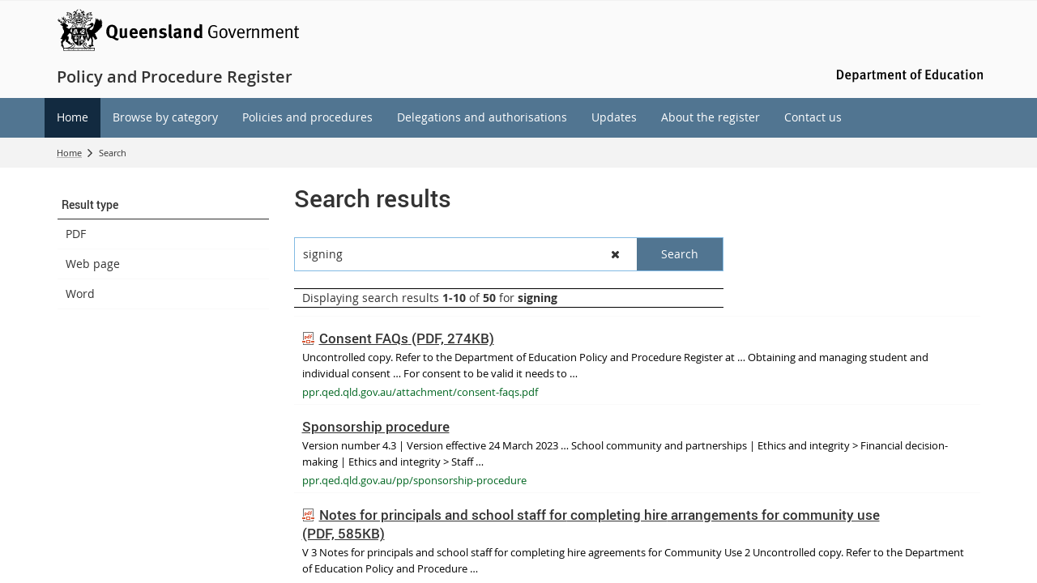

--- FILE ---
content_type: text/html; charset=utf-8
request_url: https://ppr.qed.qld.gov.au/sitesearch/pages/results.aspx?k=signing
body_size: 25178
content:


<!DOCTYPE html>
<html lang="en" class="MP1_3" dir="ltr">
    <head><meta http-equiv="X-UA-Compatible" content="IE=10" /><meta name="viewport" content="width=device-width, initial-scale=1.0" /><meta name="author" /><meta http-equiv="Content-type" content="text/html; charset=utf-8" /><meta http-equiv="Expires" content="0" /><link rel="schema.dcterms" href="https://dublincore.org/specifications/dublin-core/dcmi-terms"></link><link rel="schema.AGLSTERMS" href="https://agls.gov.au/documents/aglsterms"></link><meta name="DC.title" content="Search results"></meta><meta name="DC.creator.jurisdiction" content="Queensland"></meta><meta name="DC.publisher.jurisdiction" content="Queensland"></meta><meta name="DC.date.created" content="2021-01-08"></meta><meta name="DC.date.modified" content="2025-01-24"></meta><meta name="DC.date.issued" content="2023-03-13"></meta><meta name="AGLS.audience" content="Public"></meta><meta name="DC.coverage.spatial" content="Queensland"></meta><meta name="DC.type" content="text"></meta><meta name="DC.format" content="text/html"></meta><meta name="DC.identifier" content="https://ppr.qed.qld.gov.au/sitesearch/pages/results.aspx?k=signing"></meta><meta name="DC.language" content="en"></meta><meta name="DC.relation.isPartOf" content=""></meta><meta name="Type" content="Welcome Page"></meta><meta property="og:title" content="Search results"></meta><meta property="og:type" content="article"></meta><meta property="og:image" content="https://ppr.qed.qld.gov.au/SiteCollectionImages/qg-logo.jpg"></meta><meta property="og:url" content="https://ppr.qed.qld.gov.au/sitesearch/pages/results.aspx?k=signing"></meta><meta property="og:locale" content="en-us"></meta><meta property="og:locale:alternate" content="en_AU"></meta><meta property="og:site_name" content="Policy and Procedure Register"></meta><title>
	Search: signing
</title><script type="text/javascript" src="/ruxitagentjs_ICA7NVfghqrux_10291240606133530.js" data-dtconfig="rid=RID_1887980390|rpid=776621982|domain=qed.qld.gov.au|reportUrl=/rb_dd0603b4-eafc-4457-ad72-8c1ed546a2e9|app=324f579395742b7b|owasp=1|featureHash=ICA7NVfghqrux|rdnt=1|uxrgce=1|cuc=biv5lqjc|mel=100000|expw=1|dpvc=1|md=mdcc1=aa[id$^e^dq_Menu^dq]|lastModification=1766456875338|tp=500,50,0|srbbv=2|agentUri=/ruxitagentjs_ICA7NVfghqrux_10291240606133530.js"></script><link rel="shortcut icon" href="/Style%20Library/Z1/Skins/PublishingSite/Images/favicon.ico" type="image/vnd.microsoft.icon" id="favicon" />
<link id="CssLink-cb91b623995e43ebba4920498954ba37" rel="stylesheet" type="text/css" href="/_layouts/15/1033/styles/Themable/corev15.css?rev=oGEUbFSZs6oEF4FzSDh9Kg%3D%3DTAG0"/>
<link id="CssLink-42ba5d5e0e6a4761b626ac13c690ba83" rel="stylesheet" type="text/css" href="/_layouts/15/Z1/ext/libs/bootstrap/3.3.6/styles/bootstrap-modified.min.css"/>
<link id="CssLink-55de048e50e74c7ca5dbc6ec663f63b8" rel="stylesheet" type="text/css" href="/_layouts/15/Z1/ext/libs/fontawesome/4.7.0/styles/font-awesome-modified.min.css"/>
<link id="CssLink-5e48d90324bb4e02b83ccacafc5e056d" rel="stylesheet" type="text/css" href="/_layouts/15/Z1/ext/libs/bowtie/1.0.0/style-modified.css?v=1.0.0"/>
<link id="CssLink-2be542d44d114851bb085a0c5fde0981" rel="stylesheet" type="text/css" href="/_layouts/15/Z1/ext/libs/animate.css/3.5.1/styles/animate.css"/>
<link id="CssLink-ff36a3a74d264256b9bbbc990bee40f7" rel="stylesheet" type="text/css" href="/Style%20Library/en-US/Themable/Core%20Styles/pagelayouts15.css"/>
<link id="CssLink-b5ece64e48a84ece831121cb26c8be5e" rel="stylesheet" type="text/css" href="/_layouts/15/1033/styles/Themable/searchv15.css?rev=pcZI7bHUBqx%2FiQs04jot%2BQ%3D%3DTAG0"/>
<style id="SPThemeHideForms" type="text/css">body {opacity:0 !important}</style><script type="text/javascript">// <![CDATA[ 

var g_SPOffSwitches={};
// ]]>
</script>
<script type="text/javascript" src="/_layouts/15/1033/initstrings.js?rev=PwfqGMCAYeGaq4UXoAzNyA%3D%3DTAG0"></script>
<script type="text/javascript" src="/_layouts/15/init.js?rev=SP0i31f3g2pQ6GiGPmnmlw%3D%3DTAG0"></script>
<script type="text/javascript" src="/_layouts/15/theming.js?rev=SuLUbbwTXcxFWOWLFUsOkw%3D%3DTAG0"></script>
<script type="text/javascript" src="/_layouts/15/Z1/tabsandaccordions/scripts/tabediting.min.js?v=1.0.9"></script>
<script type="text/javascript" src="/_layouts/15/Z1/tabsandaccordions/scripts/accordionediting.min.js?v=1.0.5"></script>
<script type="text/javascript" src="/_layouts/15/Z1/tabsandaccordions/scripts/jquery-sortable-min.js?v=1.0.2"></script>
<script type="text/javascript" src="/_layouts/15/Z1/tabsandaccordions/scripts/tabcontextualribbon.min.js?v=1.0.2"></script>
<script type="text/javascript" src="/_layouts/15/Z1/tabsandaccordions/scripts/accordioncontextualribbon.min.js?v=1.0.2"></script>
<script type="text/javascript" src="/_layouts/15/z1/analytics/scripts/publishpoint.analytics.ribbon.js"></script>
<script type="text/javascript" src="/ScriptResource.axd?d=NJmAwtEo3Ipnlaxl6CMhvjb6xZmLxqQTtXM2zzEl1q_vrq_Zm5GamIKxggqi1lZoUEOz6rA-IEG2iCOBvyawv_JNhVLrWDgsGV9_nPI6k5UYfwLxOQY-yT6qif5D3q7ewKseIev5y55LXO7jfCTVjF823nroVsxSSIB6AzjcnOU1&amp;t=5c0e0825"></script>
<script type="text/javascript" src="/_layouts/15/blank.js?rev=OTySzCXXF40I9qBl%2B0zwJw%3D%3DTAG0"></script>
<script type="text/javascript" src="/ScriptResource.axd?d=dwY9oWetJoJoVpgL6Zq8OCO93nP-b-KV1CbvWJDolOi2x3jqBTrqeO6gQ0Tj1IXZmap2ZExaGSXyKP5g3JkUMKLHVsN-aeIXviUzTQg_Ihs-7TxIxHdQvqoze1WHpCuQ0OmaKTF8vlNygESGClJ0Ds85lTw0bux1IB03LkfxP9s1&amp;t=5c0e0825"></script>
<script type="text/javascript" src="/_layouts/15/1033/sp.res.js?rev=FnWveYddVjlqQYS2ZBOOzA%3D%3DTAG0"></script>
<script type="text/javascript" src="/_layouts/15/sp.runtime.js?rev=VKd5VYmI6lmDOPGUSZB%2Fvg%3D%3DTAG0"></script>
<script type="text/javascript" src="/_layouts/15/sp.init.js?rev=yEBek0T5CUL0Jk3a5Dzy3A%3D%3DTAG0"></script>
<script type="text/javascript" src="/_layouts/15/clientrenderer.js?rev=CoPFgPu2cLV6x%2Bz7QQ8R0g%3D%3DTAG0"></script>
<script type="text/javascript" src="/_layouts/15/1033/srch.resources.js?rev=vZPcBJM2l80oZNzRUCRQ4g%3D%3DTAG0"></script>
<script type="text/javascript" src="/_layouts/15/search.clientcontrols.js?rev=sKBoHACJfG4csFK6QSXfgg%3D%3DTAG0"></script>
<script type="text/javascript" src="/_layouts/15/sp.search.js?rev=%2BvHrA78L6X1lAlHvn7aiGg%3D%3DTAG0"></script>
<script type="text/javascript">RegisterSod("require.js", "\u002f_layouts\u002f15\u002frequire.js?rev=bv3fWJhk0uFGpVwBxnZKNQ\u00253D\u00253DTAG0");</script>
<script type="text/javascript">RegisterSod("strings.js", "\u002f_layouts\u002f15\u002f1033\u002fstrings.js?rev=tob137cgLCsvzDNjZIOCNQ\u00253D\u00253DTAG0");</script>
<script type="text/javascript">RegisterSod("sp.js", "\u002f_layouts\u002f15\u002fsp.js?rev=nLACGCknXASvm8zUcGVE\u00252Bg\u00253D\u00253DTAG0");RegisterSodDep("sp.js", "sp.ui.dialog.js");</script>
<script type="text/javascript">RegisterSod("sp.ui.dialog.js", "\u002f_layouts\u002f15\u002fsp.ui.dialog.js?rev=rWDUcoe9uDkG9E9ePOSe0w\u00253D\u00253DTAG0");</script>
<script type="text/javascript">RegisterSod("core.js", "\u002f_layouts\u002f15\u002fcore.js?rev=C5TNwmlTgpc0WndlIKvLAA\u00253D\u00253DTAG0");RegisterSodDep("core.js", "strings.js");</script>
<script type="text/javascript">RegisterSod("menu.js", "\u002f_layouts\u002f15\u002fmenu.js?rev=SYvjqk5nr5sa3dlAt6teIQ\u00253D\u00253DTAG0");</script>
<script type="text/javascript">RegisterSod("mQuery.js", "\u002f_layouts\u002f15\u002fmquery.js?rev=VXcCJMBm\u00252BQNmoRDWgzxQ0w\u00253D\u00253DTAG0");</script>
<script type="text/javascript">RegisterSod("callout.js", "\u002f_layouts\u002f15\u002fcallout.js?rev=SW7\u00252F\u00252B5AEjIwbTZ\u00252FiAaTbsA\u00253D\u00253DTAG0");RegisterSodDep("callout.js", "strings.js");RegisterSodDep("callout.js", "mQuery.js");RegisterSodDep("callout.js", "core.js");</script>
<script type="text/javascript">RegisterSod("sp.core.js", "\u002f_layouts\u002f15\u002fsp.core.js?rev=EGICbgIt\u00252FClhmblNdLEszA\u00253D\u00253DTAG0");RegisterSodDep("sp.core.js", "strings.js");RegisterSodDep("sp.core.js", "core.js");</script>
<script type="text/javascript">RegisterSod("clienttemplates.js", "\u002f_layouts\u002f15\u002fclienttemplates.js?rev=GIzEovEurFKzQbhPwueZCQ\u00253D\u00253DTAG0");</script>
<script type="text/javascript">RegisterSod("sharing.js", "\u002f_layouts\u002f15\u002fsharing.js?rev=d8palkt5cENtWLZRVlUJBA\u00253D\u00253DTAG0");RegisterSodDep("sharing.js", "strings.js");RegisterSodDep("sharing.js", "mQuery.js");RegisterSodDep("sharing.js", "clienttemplates.js");RegisterSodDep("sharing.js", "core.js");</script>
<script type="text/javascript">RegisterSod("suitelinks.js", "\u002f_layouts\u002f15\u002fsuitelinks.js?rev=v60TsW6c8jvrFP24Q0SSaQ\u00253D\u00253DTAG0");RegisterSodDep("suitelinks.js", "strings.js");RegisterSodDep("suitelinks.js", "core.js");</script>
<script type="text/javascript">RegisterSod("ajaxtoolkit.js", "\u002f_layouts\u002f15\u002fajaxtoolkit.js?rev=I3jVxnVkBqeUZ\u00252FWA\u00252BgwTLg\u00253D\u00253DTAG0");</script>
<script type="text/javascript">RegisterSod("clientforms.js", "\u002f_layouts\u002f15\u002fclientforms.js?rev=JriRuC\u00252BKHNcVkzvNy3h7uQ\u00253D\u00253DTAG0");RegisterSodDep("clientforms.js", "strings.js");RegisterSodDep("clientforms.js", "clienttemplates.js");</script>
<script type="text/javascript">RegisterSod("autofill.js", "\u002f_layouts\u002f15\u002fautofill.js?rev=4EEZ2\u00252BPY2t6Xlq0a75Xm0g\u00253D\u00253DTAG0");</script>
<script type="text/javascript">RegisterSod("clientpeoplepicker.js", "\u002f_layouts\u002f15\u002fclientpeoplepicker.js?rev=6je9zOKxSi0nvsbkiDrfiA\u00253D\u00253DTAG0");RegisterSodDep("clientpeoplepicker.js", "strings.js");RegisterSodDep("clientpeoplepicker.js", "autofill.js");</script>
<script type="text/javascript">RegisterSod("sp.datetimeutil.js", "\u002f_layouts\u002f15\u002fsp.datetimeutil.js?rev=pRQ5w4OGw9YftNZeZm2JfQ\u00253D\u00253DTAG0");</script>
<script type="text/javascript">RegisterSod("userprofile", "\u002f_layouts\u002f15\u002fsp.userprofiles.js?rev=J0M1pzLkfDXcJflabMvTYA\u00253D\u00253DTAG0");</script>
<script type="text/javascript">RegisterSod("profilebrowserscriptres.resx", "\u002f_layouts\u002f15\u002f1033\u002fprofilebrowserscriptres.js?rev=qwf69WaVc1mYlJLXqmZmVA\u00253D\u00253DTAG0");</script>
<script type="text/javascript">RegisterSod("sp.ui.mysitecommon.js", "\u002f_layouts\u002f15\u002fsp.ui.mysitecommon.js?rev=gTRjNhr\u00252BuoHhSmyA7DOg9Q\u00253D\u00253DTAG0");RegisterSodDep("sp.ui.mysitecommon.js", "userprofile");RegisterSodDep("sp.ui.mysitecommon.js", "profilebrowserscriptres.resx");</script>
<script type="text/javascript">RegisterSod("searchui.js", "\u002f_layouts\u002f15\u002fsearchui.js?rev=1cECqfF\u00252FAJwVu\u00252BheUcVXzQ\u00253D\u00253DTAG0");</script>
<script type="text/javascript">RegisterSod("followingcommon.js", "\u002f_layouts\u002f15\u002ffollowingcommon.js?rev=1mwCpb3zqFfBmD73tzbkqw\u00253D\u00253DTAG0");RegisterSodDep("followingcommon.js", "strings.js");RegisterSodDep("followingcommon.js", "sp.js");RegisterSodDep("followingcommon.js", "userprofile");RegisterSodDep("followingcommon.js", "core.js");RegisterSodDep("followingcommon.js", "mQuery.js");</script>
<script type="text/javascript">RegisterSod("browserScript", "\u002f_layouts\u002f15\u002fie55up.js?rev=Rz4WgCsq1fDOBcj\u00252FMIVXpg\u00253D\u00253DTAG0");RegisterSodDep("browserScript", "strings.js");</script>
<script type="text/javascript">RegisterSod("inplview", "\u002f_layouts\u002f15\u002finplview.js?rev=r0PFr9\u00252BImcUfIzKs9mI\u00252B7Q\u00253D\u00253DTAG0");RegisterSodDep("inplview", "strings.js");RegisterSodDep("inplview", "core.js");RegisterSodDep("inplview", "clienttemplates.js");RegisterSodDep("inplview", "sp.js");</script>
<script type="text/javascript">RegisterSod("cui.js", "\u002f_layouts\u002f15\u002fcui.js?rev=I\u00252B\u00252B6TmR4\u00252Fg0hoSi\u00252FNUaPSw\u00253D\u00253DTAG0");</script>
<script type="text/javascript">RegisterSod("ribbon", "\u002f_layouts\u002f15\u002fsp.ribbon.js?rev=SnFA2r8\u00252FSN68Rnx4trGw4g\u00253D\u00253DTAG0");RegisterSodDep("ribbon", "strings.js");RegisterSodDep("ribbon", "core.js");RegisterSodDep("ribbon", "sp.core.js");RegisterSodDep("ribbon", "sp.js");RegisterSodDep("ribbon", "cui.js");RegisterSodDep("ribbon", "inplview");</script>
<script type="text/javascript">RegisterSod("WPAdderClass", "\u002f_layouts\u002f15\u002fwpadder.js?rev=EBIqozFjVSvmImvJiKffWg\u00253D\u00253DTAG0");</script>
<script type="text/javascript">RegisterSod("dragdrop.js", "\u002f_layouts\u002f15\u002fdragdrop.js?rev=03G\u00252Bc\u00252BemSGtVJFKWZdVhNQ\u00253D\u00253DTAG0");RegisterSodDep("dragdrop.js", "strings.js");</script>
<script type="text/javascript">RegisterSod("quicklaunch.js", "\u002f_layouts\u002f15\u002fquicklaunch.js?rev=At3E9pTTlvpcVr6REvSgAA\u00253D\u00253DTAG0");RegisterSodDep("quicklaunch.js", "strings.js");RegisterSodDep("quicklaunch.js", "dragdrop.js");</script>
<link type="text/xml" rel="alternate" href="/sitesearch/_vti_bin/spsdisco.aspx" />
            

            

            

            

            
            
<link rel="stylesheet" type="text/css" href="/_layouts/15/Z1/skins/styles/controls/breadcrumbs/chevrons/v1.1/breadcrumbs.min.css?v=1.0.4"/>

            
<link ID="_CoreCSS" rel="stylesheet" type="text/css" href="/_layouts/15/Z1/skins/styles/site/core/v2.2/core.min.css?v=1.0.51"/>
<link rel="stylesheet" type="text/css" href="/_layouts/15/Z1/skins/styles/controls/sitelogo/dynamic/v2.0/sitelogo.min.css?v=1.0.5"></link><link id="ctl00_hide-publishing-actions-css" rel="stylesheet" type="text/css" href="/_layouts/15/Z1/skins/styles/site/hidepublishingactions/v1.0/hide-publishing-actions.min.css?v=1.0.0"></link><link id="ctl00_hide-get-a-link-menu-css" rel="stylesheet" type="text/css" href="/_layouts/15/Z1/skins/styles/site/hidegetalinkmenu/v1.0/hide-getalink-menu.min.css?v=1.0.1"></link><link id="ctl00_z1SocialMediaLinks-styles" rel="stylesheet" type="text/css" href="/_layouts/15/Z1/controls/socialmedialinks/1.0.0/styles/socialmedialinks.min.css?v=1.0.7"></link><link id="ctl00_z1QuickLinks-styles" rel="stylesheet" type="text/css" href="/_layouts/15/Z1/controls/quicklinks/1.0.0/styles/quicklinks.min.css?v=1.0.5"></link><link id="ctl00_z1FixedFooter-styles" rel="stylesheet" type="text/css" href="/_layouts/15/Z1/controls/footer/1.0.0/styles/footer.fixed.css"></link><link id="ctl00_z1CustomPageContent-styles" rel="stylesheet" type="text/css" href="/_layouts/15/Z1/controls/custompagecontent/1.0.0/styles/custompagecontent.min.css?v=1.0.1"></link> 
            
<link href='/_layouts/15/DET/skins/vanilla/styles/site/skin/v1.0/skin.min.css?v=1.0.11' rel='stylesheet' type='text/css'>
 
            
<link href='/_layouts/15/DET/skins/jabberwocky/styles/site/skin/v1.0/skin.min.css?v=1.0.10' rel='stylesheet' type='text/css'>

            
            
            
            
            
            
            
<style type="text/css" id="_DynamicStylesCSSText"></style>

            

<!--Custom CSS-->
<link href='/style%20library/DET/skins/core/styles/skin.custom.css' rel='stylesheet' type='text/css'>

            
            
            

<script type="text/javascript" src="/_layouts/15/Z1/ext/libs/modernizr/3.3.1/scripts/modernizr.min.js"></script>

            
<script type="text/javascript" src="/_layouts/15/Z1/ext/libs/webfontloader/1.6.28/scripts/webfontloader.js"></script>

            
<script type="text/javascript" src="/_layouts/15/DET/skins/core/scripts/typography/v1.0/webfontloader.config.min.js"></script>

            

<script type="text/javascript" src="/_layouts/15/Z1/ext/libs/fastclick/1.0.6/scripts/fastclick.js"></script>

            

<script type="text/javascript" src="/_layouts/15/Z1/ext/libs/jquery/1.11.1/scripts/jquery.min.js"></script>

            

<script type="text/javascript" src="/_layouts/15/Z1/ext/libs/bootstrap/3.3.6/scripts/bootstrap.min.js"></script>

             
            

<script type="text/javascript" src="/_layouts/15/Z1/ext/libs/scrollto/2.1.2/scripts/jquery.scrollto.min.js"></script>

                        
            
            

<script type="text/javascript" src="/_layouts/15/Z1/tabsandaccordions/scripts/tabs.init.min.js?v=1.02"></script>
<script type="text/javascript" src="/_layouts/15/Z1/tabsandaccordions/scripts/tabs.min.js?v=1.02"></script>
<script type="text/javascript" src="/_layouts/15/Z1/tabsandaccordions/scripts/pi.accordion.min.js?v=1.04"></script>
<link rel="stylesheet" type="text/css" href="/_layouts/15/Z1/tabsandaccordions/styles/tabs.min.css" />
<link rel="stylesheet" type="text/css" href="/_layouts/15/Z1/tabsandaccordions/styles/accordion.min.css?v=1.01" />

            
<script>
    (function (w, d, s, l, i) {
    w[l] = w[l] || []; w[l].push({ 'gtm.start': new Date().getTime(), event: 'gtm.js' });
        var f = d.getElementsByTagName(s)[0], j = d.createElement(s), dl = l != 'dataLayer' ? '&l=' + l : ''; j.async = true; j.src = 'https://www.googletagmanager.com/gtm.js?id=' + i + dl;
        f.parentNode.insertBefore(j, f);
    })(window, document, 'script', 'dataLayer', 'GTM-NMXFF4J');
</script>

            
            
             
             
            
            
            
            
            
            
            
    
	
	

    <script>
        document.getElementsByTagName("html")[0].className += " search-results-page-outer";
                    
        // fix tab navigating into iframe for wcag compliance
        $( document ).ready(function() {
            $('body').keydown(function (e) {
                if ((e.which === 9)) {
                    $('.ms-srch-hover-content iframe,.ms-srch-hover-content object').attr('tabindex', '-1');
                }
            });
        });
    </script>

    
<link href='/_layouts/15/DET/skins/vanilla/styles/site/searchpage/v1.0/skin.searchpage.min.css?v=1.1' rel='stylesheet' type='text/css'>


            

<script type="text/javascript" src="/_layouts/15/Z1/Controls/ManagedSearchSuggestions/1.0.0/scripts/managedsearchsuggestions.js"></script>
<link rel="canonical" href="https://ppr.qed.qld.gov.au:443/sitesearch?k=signing" />
            
        <style type="text/css">
	.s4-skipribbonshortcut { display:none; }

</style></head>
    <body onhashchange="if (typeof(_spBodyOnHashChange) != 'undefined') _spBodyOnHashChange();">
        <form method="post" action="./results.aspx?k=signing" onsubmit="javascript:return WebForm_OnSubmit();" id="aspnetForm">
<div class="aspNetHidden">
<input type="hidden" name="_wpcmWpid" id="_wpcmWpid" value="" />
<input type="hidden" name="wpcmVal" id="wpcmVal" value="" />
<input type="hidden" name="MSOWebPartPage_PostbackSource" id="MSOWebPartPage_PostbackSource" value="" />
<input type="hidden" name="MSOTlPn_SelectedWpId" id="MSOTlPn_SelectedWpId" value="" />
<input type="hidden" name="MSOTlPn_View" id="MSOTlPn_View" value="0" />
<input type="hidden" name="MSOTlPn_ShowSettings" id="MSOTlPn_ShowSettings" value="False" />
<input type="hidden" name="MSOGallery_SelectedLibrary" id="MSOGallery_SelectedLibrary" value="" />
<input type="hidden" name="MSOGallery_FilterString" id="MSOGallery_FilterString" value="" />
<input type="hidden" name="MSOTlPn_Button" id="MSOTlPn_Button" value="none" />
<input type="hidden" name="__EVENTTARGET" id="__EVENTTARGET" value="" />
<input type="hidden" name="__EVENTARGUMENT" id="__EVENTARGUMENT" value="" />
<input type="hidden" name="__REQUESTDIGEST" id="__REQUESTDIGEST" value="noDigest" />
<input type="hidden" name="MSOSPWebPartManager_DisplayModeName" id="MSOSPWebPartManager_DisplayModeName" value="Browse" />
<input type="hidden" name="MSOSPWebPartManager_ExitingDesignMode" id="MSOSPWebPartManager_ExitingDesignMode" value="false" />
<input type="hidden" name="MSOWebPartPage_Shared" id="MSOWebPartPage_Shared" value="" />
<input type="hidden" name="MSOLayout_LayoutChanges" id="MSOLayout_LayoutChanges" value="" />
<input type="hidden" name="MSOLayout_InDesignMode" id="MSOLayout_InDesignMode" value="" />
<input type="hidden" name="_wpSelected" id="_wpSelected" value="" />
<input type="hidden" name="_wzSelected" id="_wzSelected" value="" />
<input type="hidden" name="MSOSPWebPartManager_OldDisplayModeName" id="MSOSPWebPartManager_OldDisplayModeName" value="Browse" />
<input type="hidden" name="MSOSPWebPartManager_StartWebPartEditingName" id="MSOSPWebPartManager_StartWebPartEditingName" value="false" />
<input type="hidden" name="MSOSPWebPartManager_EndWebPartEditing" id="MSOSPWebPartManager_EndWebPartEditing" value="false" />
<input type="hidden" name="_maintainWorkspaceScrollPosition" id="_maintainWorkspaceScrollPosition" value="0" />
<input type="hidden" name="__VIEWSTATE" id="__VIEWSTATE" value="A2444jBT9SveIRzO/KNQ7ZimQZncmSp98dDc/ZGaRuXt7KvG2w5yni9YYu+UIhYeATpkbBCTu2ZyFaormWqCRzd2sR37LalvhgUgCNhogqq2tUAVGfN4No9hDjDXNoBc0wkeTeFVTiC6hSwVamS74eT8EUGMRqWebXq0Af1TMDvP/TRHRPq5QISHfn+QqyfLrEYByw2rU2kZEFhonUxLF1sY67fvJ43/3q2xIUQdBdw5jxBML6U+3xNUzUcGFFbVXLWxenFXwMRxUN65+F9T9SOIWdHC6TLMBUEDOyDATWeBAem4IpIt1bkqAqTUK9ur/ReOCqDTTHzxrfjd/P+02kdi5xdFazmwuL8AENby0ARv5si/yvqWCi+b7aKyyiiquYTx8Z1PhoSVeCm2Qy+A+dtvVL8MJIyLhLzFWTzqDzEZ2YMLYHAcCpJMvXsdMJDFbClr0LAWvyfg4ofJJgHPggK6o8tkUMn1vYWOHKUcnS9OjK3dxaUGe7056Li7ktfRJW/mwpqUEA/nxdz8YO/F7kvK+Ir/dn19ZgmYYONhQq2r0SfNd4Af8uMIdGm9/v4n5xZQmnMdgT/bVzyfHDFFOdPsEzgDGoIkpgQPEN/pf4j/km0raOT590Hdhgu2BLQkppkkHSLStba6vjrSmaxgms45JswtshicAoFmuyqeC141bNQfcalbvCVo/ILxJQLbdXgX+n13GFfrQ0aFNUXNtXuG8wX6cfM5Mh2zqVxkT7wGywi5Or97Hpd9vE3UVinjczeevpkC3NpxW0VKT/XazfcRzreo2jjWq/1QOqK0QzL8Ih/yxcQXHvDDrffiP+V9JvjS/QEqdnukhsUck1y8ZpKEiDZaHoUoUh6gjMmahSTO3aUBSBe0OLM8F51fJs+/TgojSCZMA9bGVOfwAbW4CylgpcrAh3hJ5f8ay1fRyuoCsOoasT/1WzEM8AdfW9qqhb6Zq6xo8c7o5XdiYBb++8G0c6wd67KQoGpn8g0sEjCFeTzmeSn8pRESmNZmjaW3Q9AU2xXN6SPQ2Q+bnTyr6i5Vd/rIBljLIDf3EI1mGBeir0R7dwyYrQHQD8yXFXk4tvGd1xoQUg5vDWY+bXuIrofbzloey4ngI3UYNaDjIRqd3E+MZAvLvrMy2+KdzKZGDqQZTzRL29j2mqxGFIV6h7mpK0eh3TZGfO427yp4IucQwjxgpg0XHR1vjbcIBpMfljC/tkqJE4QVu+OLQWY2UYVqc0RRQrUa+7t5v/IMsDlFta2LebWIAs/DaZ82a9GDhyOGERZdKDL0+SZ+vK+aFyePX2ELt3dVu1KyZYyEy4zasqCdri4cSCZYJDVfNchOecitLl1xVAqs4B4M9+y1JujdwPu7PHOVJfbHZjuUQxVrAx/9KMQRvAu9X3Osaq/XVkoXDnfQcRGGovdCTBF9hk3V/PSbs1jrJpnLur7D/jNeRggZqEeDIOO/ui+fCrMQCWVWRO9i1cCS36Mk5YSD56Omj0psI6yJZ3gjsQEwS42h+OC7DUs2BuZlecDQm/Zleej/I8Icln0maZTzE7NP+SnS3x/BAnkSBMY+QT09qewR3u2vV4RVIEkguxkFU+x2qcAasiTM4wv3Ji1tI0HksA/ureBhiDipL+h/Yx0eHJMD2jZQlvA9gHQAL6geILj4STM3PVolt/X4kWU5LgkP+TbjQ0Hk86XChJuCBzP0hKUs7/ILai+8QrdV6SLf6WQN+VND6H3Wfvg8cm1QY5hiLyL5cKDt2aIPqfNnyxUW4bPKfpwqRnMokcQsJJpH+LTTONX4RcnZ0Zce9et679JOrNnDtiNHX2JxdU2cvGoFpMuwBIcWnAFtQet7dY/cvcGnUtB0KS+MnR3FxuaOPvVPjC+wSBTOkJmb3mTs6nKJI00vcseeKfBXQq0CWZ0CwIYytN5EBT4IbfELMjBbZtKIbvAYJqWbC3ABiih1wovwOJK6il/xz/Sr6cFS/FaM9WGznSfWN5bnaEEYld2oho+/gxB6oYuLhOWG31HGDVV75nbOjO9AL66JxFQpF2BMbgBY7GIY6L8tg2G3JadEYNhIutRgSXXRLRtRBdQdsLJOKcfLnNNZIGbRJJ0W+e9R7eC0S22vsjIlKi/V+qbLGaeoJN8dD+ZhZ8er4/6QeuX3BEOD5PcIpFg/3LzthVzYPtN62YxmQ9Y7yuEGFqUnlXL0NEIQEgcx8C2LNoldpYySmUgFARTejBMEGyaROOctqwv6RLc4PTJ6N+2vCRgCkznYA3JiOEs/fbV/zF3zg0hA6BKKlefRLSaKjBpzSTK9RNOy4Q4OfKY2Zk3e56yVfWTiAnrHxKczOzjysWJGtorQOd7xQ+qapnw97YchaKH2ixjE0qRdqPtgUjLnV0VlnNaDo5X/mOvE6BmS7mv7wgc3ngiGcmnEGqp2vzt2jUMHyK+b+K0lIahDhqfMNgIe5/XbZuRfxM1bln4+sQ/wqYSU/cIjluapQNg/VhJ1tG2CmAgbRLSy/vAg5jj4L+SqTSRJuKOtH+1fBKm9IV+B0Wi/pK/OC/+S66IdhOAJyXUr8Q72ZFTV01sKqsla2ztb9v0ZEd5r8nm79hKzSuGFqnfCkdnFvjMURSk6Hl01WUDjv+/Ic65mJTl46E8KF+ruHXyvr5f4xtOrru5MX8A9hIv6eon9F7Jxw9ooQto4XCWPhDT/QuKJloeHNvGf5dKnJFqYTVlRgHSoV+zX6/BnQEfnMYHuADaUIJCK7DDIq94j15S1I2XIQ84CtIainBm4FATYCKv/rTTbYnqQgrp/g1ml7kEOv67qI4eoCvRyXoLNdqz9AIUDoHZ8kjH6ZaMmVkWj8Sob+WlwprzZ69ctCkMwPBsAPPM4hIQkJPdRGQ36TJQTi1Jnnza1qOoT+ORmgaItgZgGar/dhBsQYEBWXdIERmN+xKV9qfiIOGR1NHU4dsUSnuGEK9oPRAirsIlUg95xEHO7SiQpv51nWvoS/r0/YxS1yzdMrAPAnnOoyw+o3TJ7/8AqcFMSLQMN39nmc5l78KlatFpEfnV0qZo1UewGbBWRRjeYD9FnyhFfj1uraVuZjgKygEwozm5nqN5OFJAvCV/9Z3ZNzfpfaNbOmyKUG57mFYCg8d8aDrWs2D2GfNzOSYFcOqU1NUr7oZKt7txo/itYda9euXXNY2uXEzFTEvMQj0Kp457mHzJf/l3hdqx0lJrhcz1myiMo34JHcvokaywtyVfokoBVeqIm4OF6GUAiSY14EkdbruxvB4K/lFohtvCHkObqJ4ShcGXaKiAMbSmFJfP/ArhWpYA3g2sNjOXOE0/HtLiiMjKTfSqxC5VPqre9qsse4/vNXxiSsPzjlo/VsFIICzRHyUx0Ve6HnORAc7YE/4lAw6EDqyluuglvXmeqzZbjFCsHHy4eSELvgFUJ6je5Q00qKyGtemvNfVhVlzuy9K/ujeNvacy6ABfutmnBFt/lqnhXfy4xjWzphY6oTcTW+zrrPizygWZYevJBXhKre42coGO21+HPyFcYPaKrc5BwOtoJtZR19zJHiYoxCv8p4Ch+C04n+H11O7YtN4AQt6k4M9fn/ohudJyDt0SeQWrynla41IYBHUXgfd8VbIYlnaBvhquEnzbiSx/VHirl1BMaT+RiYgBEMdVnA07PKgUb1YtZHRA4Z5IBgScMLQUW9g43sRrfCp2kKTvxzwZwXmnXPcWsbkPeLpXd0+MTOb/q8A3f05/QVs+9sw6QfppSfc9jqrpYnlDIOAOiz67AUq2rbKh2ZWaPFX+aOj2Nkc17teUGMd2WvjGnsAuWjjhpKfX445072XEv8BQP5tPy4YCnOx1oI9B+kw3i240OQUGAOOhVx/CwpR0EIWzzgbzWwPssRygerYY5HJtwI0th0+Oh9pA7pGdUbRTJH+OlfBJ2Nz2q5/nEUZgjWOYd8Bnob25sDt0ioFPV3sjju64X+zUIT7VsAqhKcWFU1yc7qY8bFeAISary7G3wXiw5f5qcLtx7Ko9aTOAN0FWLvN4uAYq28QxLCqJAyq1XonlXAMeXhjeedRrba+2ZZ/[base64]/M4xZ8evLVeLs+8/Fwqjy3bjGNsyPxrQZYjjDn5B95Qoxba1z1D1yh5sd8p1qdE5vgh4TpRTsb0l10KmDr/nXUTVo07aH8Vsg9eM4+5ovsFxgAwjjZL4tYGe+JE346N9TeFcO1B5AaI4nmrztNC4MVVblzfzZvvy+VCBgRAbEBcC6yGeppzskfvZldfvp38ptu3OP1jlduvM3mKkxH5Mig6voDo79Ex86PA4c3YFilpy7ogUb0SA/[base64]" />
</div>

<script type="text/javascript">
//<![CDATA[
var theForm = document.forms['aspnetForm'];
if (!theForm) {
    theForm = document.aspnetForm;
}
function __doPostBack(eventTarget, eventArgument) {
    if (!theForm.onsubmit || (theForm.onsubmit() != false)) {
        theForm.__EVENTTARGET.value = eventTarget;
        theForm.__EVENTARGUMENT.value = eventArgument;
        theForm.submit();
    }
}
//]]>
</script>


<script src="/WebResource.axd?d=pynGkmcFUV13He1Qd6_TZDcPX_zXG5HHei9XsfQ68PxK8mVpJH4SJPyB3_IT6Vd-_ZKtGz6GQgXXZZv9kAsGhg2&amp;t=638901896248157332" type="text/javascript"></script>

<script type="text/javascript"   src="/_layouts/15/Z1/skins/scripts/utilities/v1.2/_bundle/utilities.bundle.min.js?v=1.0.12"></script><script type="text/javascript"   src="/_layouts/15/Z1/skins/scripts/displaymode/v1.0/displaymode.bind.min.js?v=1.0.3"></script>
<script type="text/javascript">
//<![CDATA[
var MSOWebPartPageFormName = 'aspnetForm';
var g_presenceEnabled = true;
var g_wsaEnabled = false;

var g_correlationId = 'e66fefa1-1f02-d0b6-3516-5034e3faf1b4';
var g_wsaQoSEnabled = false;
var g_wsaQoSDataPoints = [];
var g_wsaRUMEnabled = false;
var g_wsaLCID = 1033;
var g_wsaListTemplateId = 850;
var g_wsaSiteTemplateId = 'SRCHCEN#0';
var _spPageContextInfo={"webServerRelativeUrl":"/sitesearch","webAbsoluteUrl":"https://ppr.qed.qld.gov.au/sitesearch","viewId":"","listId":"{6375e0e5-36bf-4e71-b516-e32780d764ec}","listPermsMask":{"High":16,"Low":196705},"listUrl":"/sitesearch/Pages","listTitle":"Pages","listBaseTemplate":850,"viewOnlyExperienceEnabled":false,"blockDownloadsExperienceEnabled":false,"idleSessionSignOutEnabled":false,"cdnPrefix":"","siteAbsoluteUrl":"https://ppr.qed.qld.gov.au","siteId":"{8000ec0d-7ce6-4626-8687-ed18afe4ae6f}","showNGSCDialogForSyncOnTS":false,"supportPoundStorePath":true,"supportPercentStorePath":true,"siteSubscriptionId":null,"CustomMarkupInCalculatedFieldDisabled":true,"AllowCustomMarkupInCalculatedField":false,"isSPO":false,"farmLabel":null,"serverRequestPath":"/sitesearch/pages/results.aspx","layoutsUrl":"_layouts/15","webId":"{2dcc7f49-37bb-4a65-93af-cf3402bf977c}","webTitle":"Search","webTemplate":"50","webTemplateConfiguration":"SRCHCEN#0","webDescription":"Search centre","tenantAppVersion":"0","isAppWeb":false,"webLogoUrl":"_layouts/15/images/siteicon.png","webLanguage":1033,"currentLanguage":1033,"currentUICultureName":"en-US","currentCultureName":"en-AU","currentCultureLCID":3081,"spDocIntelligence":{"isEnabled":false,"isDocSummarizeEnabled":false,"isDocTranslateEnabled":false},"env":null,"nid":0,"fid":0,"serverTime":"2026-01-22T08:28:15.8408230Z","siteClientTag":"1144$$16.0.19127.20338","crossDomainPhotosEnabled":false,"openInClient":false,"Has2019Era":true,"webUIVersion":15,"webPermMasks":{"High":16,"Low":196705},"pageListId":"{6375e0e5-36bf-4e71-b516-e32780d764ec}","pageItemId":3,"pagePermsMask":{"High":16,"Low":196705},"pagePersonalizationScope":1,"userEmail":"","userId":0,"userLoginName":null,"userDisplayName":null,"isAnonymousUser":true,"isAnonymousGuestUser":false,"isEmailAuthenticationGuestUser":false,"isExternalGuestUser":false,"sideBysideToken":"","systemUserKey":null,"alertsEnabled":true,"siteServerRelativeUrl":"/","allowSilverlightPrompt":"True","themeCacheToken":"/sitesearch::7:","themedCssFolderUrl":null,"themedImageFileNames":null,"modernThemingEnabled":true,"isSiteAdmin":false,"ExpFeatures":[480216468,1884350801,1158731092,62197791,538521105,335811073,4194306,34614301,268500996,-1946025984,28445328,-2147475455,134291456,65544,288,950272,1282,808326148,134217873,0,0,-1073217536,545285252,18350656,-467402752,6291457,-2147483644,1074794496,-1728053184,1845537108,622628,4102,0,0,0,0,0,0,0,0,0,0,0,0,0,0,0],"IsHybridEnabled":false,"SPOnPremFlights":[1635110,1608625,1615140,1554278,1536594,1451530,1437361,1293572,1281075,1266854,1262861,1263396,1245315,1242554,1241972,1232868,1227765,1225014,1220075,1218539,1175952,1174945,1165662,1159162,1149960,1149522,1113916,1111397,1101858,1099085,1086764,1080816,1079075,1075954,1073830,1073759,95255,1062921,1055593,1052809,1043614,1041859,1040063,1039112,1036486,1035189,1033993,1030381,1030382,1030364,1030362,1029854,1029586,1029565,1029556,1029555,1028671,1025113,1021288,1021275,1021274,1021272,1020637,1020043,1018275,1018016,1012433,1011886,1010592,1009740,1009585,1008744,1007603,1004459,1003886,1002806,1001164,116041,114176,114166,112973,108499,108186,107054,100994,100425,99885,99722,96075,94920],"InternalValidAuthorities":["wfc.qed.qld.gov.au"],"CorrelationId":"e66fefa1-1f02-d0b6-3516-5034e3faf1b4","hasManageWebPermissions":false,"isNoScriptEnabled":false,"groupId":null,"groupHasHomepage":true,"groupHasQuickLaunchConversationsLink":false,"departmentId":null,"hubSiteId":null,"hasPendingWebTemplateExtension":false,"isHubSite":false,"isWebWelcomePage":true,"siteClassification":"","hideSyncButtonOnODB":false,"showNGSCDialogForSyncOnODB":false,"sitePagesEnabled":false,"sitePagesFeatureVersion":0,"suiteNavInfo":{"suiteBarBackground":null,"suiteBarText":null,"suiteNavAccentColor":null,"suiteNavAllowCustom":false,"suiteNavAllowOverwrite":false,"suiteNavBrandingLogoNavigationUrl":null,"suiteNavBrandingLogoTitle":null,"suiteNavBrandingLogoUrl":null,"suiteNavBrandingText":null},"DesignPackageId":"00000000-0000-0000-0000-000000000000","groupType":null,"groupColor":"#e3068b","siteColor":"#e3068b","headerEmphasis":0,"navigationInfo":null,"guestsEnabled":false,"MenuData":{"SignInUrl":"/sitesearch/_layouts/15/Authenticate.aspx?Source=%2Fsitesearch%2Fpages%2Fresults%2Easpx%3Fk%3Dsigning"},"RecycleBinItemCount":-1,"PublishingFeatureOn":true,"PreviewFeaturesEnabled":false,"disableAppViews":false,"disableFlows":false,"serverRedirectedUrl":null,"formDigestValue":"0xF6EB933057ED01B00CA62898C50D6905E1844BB919AAACD3041E5EF0CA0D8944A77CBCD218CEB376E0FE687450D57366C92E6ED2058054BB929BB8D329691891,22 Jan 2026 08:28:15 -0000","maximumFileSize":15360,"formDigestTimeoutSeconds":1800,"canUserCreateMicrosoftForm":false,"canUserCreateVisioDrawing":true,"readOnlyState":null,"isTenantDevSite":false,"preferUserTimeZone":false,"userTimeZoneData":null,"userTime24":false,"userFirstDayOfWeek":null,"webTimeZoneData":null,"webTime24":false,"webFirstDayOfWeek":null,"isSelfServiceSiteCreationEnabled":null,"alternateWebAppHost":"","aadTenantId":"","aadUserId":"","aadInstanceUrl":"","msGraphEndpointUrl":"https://","allowInfectedDownload":true};_spPageContextInfo.updateFormDigestPageLoaded=new Date();_spPageContextInfo.clientServerTimeDelta=new Date(_spPageContextInfo.serverTime)-new Date();if(typeof(define)=='function'){define('SPPageContextInfo',[],function(){return _spPageContextInfo;});}//]]>
</script>
<script type="text/javascript"   src="/_layouts/15/Z1/core/dynamicstyles/v1.0/scripts/dynamicstylescssfile/dynamicstyles.stylesheet.init.min.js?v=1.0.1"></script>
<script type="text/javascript">
//<![CDATA[
Z1DynamicStyles.StyleSheet.Init('https://ppr.qed.qld.gov.au/style library/z1/dynamicstyles/dynamicstyles.min.css', '788814459', 'Z1DynamicStylesPreviewKey', 'Z1DynamicStylesHrefKey');//]]>
</script>
<script type="text/javascript"   src="/_layouts/15/Z1/ext/libs/matchheight/0.7.0/scripts/jquery.matchheight.min.js"></script><script type="text/javascript"   src="/_layouts/15/Z1/skins/scripts/externallinkidentification/v1.0/external-link-identification.min.js?v=1.0.4"></script><script type="text/javascript"   src="/_layouts/15/Z1/skins/scripts/filesizetypeidentification/v1.0/file-size-type-identification.min.js?v=1.0.4"></script><script type="text/javascript"   src="/_layouts/15/Z1/ext/libs/dotdotdot/1.8.3/scripts/jquery.dotdotdot.js"></script><script type="text/javascript"   src="/_layouts/15/DET/skins/core/scripts/utilities/v1.0/det.utilities.min.js?v=1.0.1"></script><script type="text/javascript"   src="/_layouts/15/DET/skins/core/scripts/matchheightinit/v1.0/det.matchheight.init.min.js?v=1.0.2"></script><script type="text/javascript"   src="/_layouts/15/Z1/skins/scripts/hidepublishingactions/v1.0/hide-publishing-actions.min.js?v=1.0.4"></script>
<script type="text/javascript">
//<![CDATA[
var L_Menu_BaseUrl="/sitesearch";
var L_Menu_LCID="1033";
var L_Menu_SiteTheme="null";
document.onreadystatechange=fnRemoveAllStatus; function fnRemoveAllStatus(){removeAllStatus(true)};Flighting.ExpFeatures = [480216468,1884350801,1158731092,62197791,538521105,335811073,4194306,34614301,268500996,-1946025984,28445328,-2147475455,134291456,65544,288,950272,1282,808326148,134217873,0,0,-1073217536,545285252,18350656,-467402752,6291457,-2147483644,1074794496,-1728053184,1845537108,622628,4102,0,0,0,0,0,0,0,0,0,0,0,0,0,0,0]; (function()
{
    if(typeof(window.SP) == "undefined") window.SP = {};
    if(typeof(window.SP.YammerSwitch) == "undefined") window.SP.YammerSwitch = {};

    var ysObj = window.SP.YammerSwitch;
    ysObj.IsEnabled = false;
    ysObj.TargetYammerHostName = "www.yammer.com";
} )(); var _spWebPartComponents = new Object();//]]>
</script>

<script src="/_layouts/15/blank.js?rev=OTySzCXXF40I9qBl%2B0zwJw%3D%3DTAG0" type="text/javascript"></script>
<script type="text/javascript">
//<![CDATA[
window.SPThemeUtils && SPThemeUtils.RegisterCssReferences([{"Url":"\u002f_layouts\u002f15\u002f1033\u002fstyles\u002fThemable\u002fcorev15.css?rev=oGEUbFSZs6oEF4FzSDh9Kg\u00253D\u00253DTAG0","OriginalUrl":"\u002f_layouts\u002f15\u002f1033\u002fstyles\u002fThemable\u002fcorev15.css?rev=oGEUbFSZs6oEF4FzSDh9Kg\u00253D\u00253DTAG0","Id":"CssLink-cb91b623995e43ebba4920498954ba37","ConditionalExpression":"","After":"","RevealToNonIE":"false"},{"Url":"\u002f_layouts\u002f15\u002fZ1\u002fext\u002flibs\u002fbootstrap\u002f3.3.6\u002fstyles\u002fbootstrap-modified.min.css","OriginalUrl":"\u002f_layouts\u002f15\u002fZ1\u002fext\u002flibs\u002fbootstrap\u002f3.3.6\u002fstyles\u002fbootstrap-modified.min.css","Id":"CssLink-42ba5d5e0e6a4761b626ac13c690ba83","ConditionalExpression":"","After":"","RevealToNonIE":"false"},{"Url":"\u002f_layouts\u002f15\u002fZ1\u002fext\u002flibs\u002ffontawesome\u002f4.7.0\u002fstyles\u002ffont-awesome-modified.min.css","OriginalUrl":"\u002f_layouts\u002f15\u002fZ1\u002fext\u002flibs\u002ffontawesome\u002f4.7.0\u002fstyles\u002ffont-awesome-modified.min.css","Id":"CssLink-55de048e50e74c7ca5dbc6ec663f63b8","ConditionalExpression":"","After":"","RevealToNonIE":"false"},{"Url":"\u002f_layouts\u002f15\u002fZ1\u002fext\u002flibs\u002fbowtie\u002f1.0.0\u002fstyle-modified.css?v=1.0.0","OriginalUrl":"\u002f_layouts\u002f15\u002fZ1\u002fext\u002flibs\u002fbowtie\u002f1.0.0\u002fstyle-modified.css?v=1.0.0","Id":"CssLink-5e48d90324bb4e02b83ccacafc5e056d","ConditionalExpression":"","After":"","RevealToNonIE":"false"},{"Url":"\u002f_layouts\u002f15\u002fZ1\u002fext\u002flibs\u002fanimate.css\u002f3.5.1\u002fstyles\u002fanimate.css","OriginalUrl":"\u002f_layouts\u002f15\u002fZ1\u002fext\u002flibs\u002fanimate.css\u002f3.5.1\u002fstyles\u002fanimate.css","Id":"CssLink-2be542d44d114851bb085a0c5fde0981","ConditionalExpression":"","After":"","RevealToNonIE":"false"},{"Url":"\u002fStyle Library\u002fen-US\u002fThemable\u002fCore Styles\u002fpagelayouts15.css","OriginalUrl":"\u002fStyle Library\u002fen-US\u002fThemable\u002fCore Styles\u002fpagelayouts15.css","Id":"CssLink-ff36a3a74d264256b9bbbc990bee40f7","ConditionalExpression":"","After":"","RevealToNonIE":"false"},{"Url":"\u002f_layouts\u002f15\u002f1033\u002fstyles\u002fThemable\u002fsearchv15.css?rev=pcZI7bHUBqx\u00252FiQs04jot\u00252BQ\u00253D\u00253DTAG0","OriginalUrl":"\u002f_layouts\u002f15\u002f1033\u002fstyles\u002fThemable\u002fsearchv15.css?rev=pcZI7bHUBqx\u00252FiQs04jot\u00252BQ\u00253D\u00253DTAG0","Id":"CssLink-b5ece64e48a84ece831121cb26c8be5e","ConditionalExpression":"","After":"","RevealToNonIE":"false"}]);
if (window.jQuery) { $(document.body).append('<link rel="stylesheet" type="text/css" href="/_layouts/15/Z1/tabsandaccordions/styles/tabsandaccordionediting.min.css">'); }(function(){

        if (typeof(_spBodyOnLoadFunctions) === 'undefined' || _spBodyOnLoadFunctions === null) {
            return;
        }
        _spBodyOnLoadFunctions.push(function() {
            SP.SOD.executeFunc('core.js', 'FollowingCallout', function() { FollowingCallout(); });
        });
    })();(function(){

        if (typeof(_spBodyOnLoadFunctions) === 'undefined' || _spBodyOnLoadFunctions === null) {
            return;
        }
        _spBodyOnLoadFunctions.push(function() {
            SP.SOD.executeFunc('core.js', 'FollowingDocument', function() { FollowingDocument(); });
        });
    })();var _spRegionalSettings={adjustHijriDays:0,calendarType:1,firstDayOfWeek:0,firstWeekOfYear:0,localeId:3081,currentDateInLocalCalendar: new Date(2026, 0, 22),showWeeks:0,timeZone:'09:59:59.9991714',timeZoneInHours:10,workDayEnd:1020,workDayStart:480,workDays:'0111110',time24:0};Sys.CultureInfo.CurrentCulture = (function(a){return new Sys.CultureInfo(a.name,a.numberFormat,a.dateTimeFormat)})({"dateTimeFormat":{"AMDesignator":"AM","AbbreviatedDayNames":["S","M","T","W","T","F","S"],"AbbreviatedLeapMonthNames":null,"AbbreviatedMonthGenitiveNames":["Jan","Feb","Mar","Apr","May","Jun","Jul","Aug","Sep","Oct","Nov","Dec",""],"AbbreviatedMonthNames":["Jan","Feb","Mar","Apr","May","Jun","Jul","Aug","Sep","Oct","Nov","Dec",""],"Calendar":{"AlgorithmType":1,"CalendarType":1,"Eras":[1],"IsReadOnly":false,"MaxSupportedDateTime":"\/Date(253402300799999)\/","MinSupportedDateTime":"\/Date(-62135596800000)\/","TwoDigitYearMax":2049},"CalendarWeekRule":0,"DateSeparator":"\/","DayNames":["Sunday","Monday","Tuesday","Wednesday","Thursday","Friday","Saturday"],"FirstDayOfWeek":1,"FullDateTimePattern":"dddd, d MMMM yyyy h:mm:ss tt","IsReadOnly":true,"LeapMonthNames":null,"LongDatePattern":"dddd, d MMMM yyyy","LongTimePattern":"h:mm:ss tt","MonthDayPattern":"d MMMM","MonthGenitiveNames":["January","February","March","April","May","June","July","August","September","October","November","December",""],"MonthNames":["January","February","March","April","May","June","July","August","September","October","November","December",""],"NativeCalendarName":"Gregorian Calendar","PMDesignator":"PM","RFC1123Pattern":"ddd, dd MMM yyyy HH':'mm':'ss 'GMT'","ShortDatePattern":"d\/MM\/yyyy","ShortTimePattern":"h:mm tt","ShortestDayNames":["S","M","T","W","T","F","S"],"SortableDateTimePattern":"yyyy'-'MM'-'dd'T'HH':'mm':'ss","TimeSeparator":":","UniversalSortableDateTimePattern":"yyyy'-'MM'-'dd HH':'mm':'ss'Z'","YearMonthPattern":"MMMM yyyy","eras":[1,"A.D.","AD",0]},"name":"en-AU","numberFormat":{"CurrencyDecimalDigits":2,"CurrencyDecimalSeparator":".","CurrencyGroupSeparator":",","CurrencyGroupSizes":[3],"CurrencyNegativePattern":1,"CurrencyPositivePattern":0,"CurrencySymbol":"$","DigitSubstitution":1,"IsReadOnly":true,"NaNSymbol":"NaN","NativeDigits":["0","1","2","3","4","5","6","7","8","9"],"NegativeInfinitySymbol":"-∞","NegativeSign":"-","NumberDecimalDigits":2,"NumberDecimalSeparator":".","NumberGroupSeparator":",","NumberGroupSizes":[3],"NumberNegativePattern":1,"PerMilleSymbol":"‰","PercentDecimalDigits":2,"PercentDecimalSeparator":".","PercentGroupSeparator":",","PercentGroupSizes":[3],"PercentNegativePattern":1,"PercentPositivePattern":1,"PercentSymbol":"%","PositiveInfinitySymbol":"∞","PositiveSign":"+"}});if (typeof(DeferWebFormInitCallback) == 'function') DeferWebFormInitCallback();function WebForm_OnSubmit() {
UpdateFormDigest('\u002fsitesearch', 1440000);
                    var workspaceElem = GetCachedElement("s4-workspace");
                    if (workspaceElem != null)
                    {
                        var scrollElem = GetCachedElement("_maintainWorkspaceScrollPosition");
                        if (scrollElem != null)
                        {
                            scrollElem.value = workspaceElem.scrollTop;
                        }
                    };
                if (typeof(_spFormOnSubmitWrapper) != 'undefined') {return _spFormOnSubmitWrapper();} else {return true;};
return true;
}
//]]>
</script>

<div class="aspNetHidden">

	<input type="hidden" name="__VIEWSTATEGENERATOR" id="__VIEWSTATEGENERATOR" value="641876B1" />
	<input type="hidden" name="__SCROLLPOSITIONX" id="__SCROLLPOSITIONX" value="0" />
	<input type="hidden" name="__SCROLLPOSITIONY" id="__SCROLLPOSITIONY" value="0" />
</div>

            
            
            
            
            
            <div id="ctl00_DisplayModePanel">
	
                   
            
</div>
            

            <div id="imgPrefetch" style="display:none">
<img src="/Style%20Library/Z1/Skins/PublishingSite/Images/favicon.ico?rev=44" />
<img src="/_layouts/15/images/spcommon.png?rev=44" />
<img src="/_layouts/15/images/siteIcon.png?rev=44#ThemeKey=siteicon" />
</div>

            <noscript><div class='noindex'>You may be trying to access this site from a secured browser on the server. Please enable scripts and reload this page.</div></noscript>
            
            
            <script type="text/javascript">
//<![CDATA[
Sys.WebForms.PageRequestManager._initialize('ctl00$ScriptManager', 'aspnetForm', ['fctl00$WebPartAdderUpdatePanel',''], [], ['ctl00$WebPartAdder',''], 90, 'ctl00');
//]]>
</script>


            

<div role="region" aria-label="Skip links">
     <div class="s4-notdlg noindex skiplink">
        <a href="javascript:void(0);" onclick="document.getElementById(&#39;main&#39;).focus();" class="ms-accessible ms-acc-button">
            Skip to Main Content
        </a>
    </div>
    <div class="s4-notdlg noindex skiplink">
        <a href="javascript:void(0);" onclick="document.getElementById(&#39;topnavbar&#39;).focus();" class="ms-accessible ms-acc-button">
            Skip to Primary Navigation
        </a>
    </div>
    <div class="s4-notdlg noindex skiplink">
        <a href="javascript:void(0);" onclick="document.getElementById(&#39;sideNavBox&#39;).focus();" class="ms-accessible ms-acc-button skipLinkFullscreenHide">
            Skip to Secondary Navigation
        </a>
    </div>
    <div class="s4-notdlg noindex skiplink">
        <a href="javascript:void(0);" onclick="var Z1FooterSkipLink = document.getElementById(&#39;footer&#39;); Z1FooterSkipLink.scrollIntoView(); Z1FooterSkipLink.focus();" class="ms-accessible ms-acc-button">
            Skip to Footer
        </a>
    </div>
</div>

            

            <div id="suiteBar" class="ms-dialogHidden noindex">
                <div id="DeltaSuiteBarRight" class="ms-core-deltaSuiteBarRight">
	
                    <div id="suiteBarButtons">
                        <span class="ms-siteactions-root" id="siteactiontd">
                            
                        </span>
                    </div>
                
</div>
            </div>

            
            <div id="s4-ribbonrow">
                <div id="globalNavBox" class="noindex">
                    <div id="ribbonBox">
                        <div id="s4-ribboncont">
                            <div id="DeltaSPRibbon">
	
                                

                                <div class='ms-cui-ribbonTopBars'><div class='ms-cui-topBar1'></div><div class='ms-cui-topBar2'><div id='RibbonContainer-TabRowLeft' class='ms-cui-TabRowLeft ms-core-defaultFont ms-dialogHidden'>
                                    </div><div id='RibbonContainer-TabRowRight' class='ms-cui-TabRowRight s4-trc-container s4-notdlg ms-core-defaultFont'>
                                    </div></div></div>
                            
</div>

                        </div>
                        <span id="DeltaSPNavigation">
                            
                                <span id="ctl00_SPNavigation_ctl00_publishingRibbon"></span>

                            
                        </span>
                    </div>

                    <div id="DeltaWebPartAdderUpdatePanelContainer" class="ms-core-webpartadder">
	
                        <div id="WebPartAdderUpdatePanelContainer">
                            <div id="ctl00_WebPartAdderUpdatePanel">
		
                                    <span id="ctl00_WebPartAdder"></span>
                                
	</div>
                        </div>
                    
</div>
                </div>
            </div>

            
            <div id="s4-workspace" class="s4-nosetwidth">
                <div id="s4-bodyContainer">

                    
                    
                        <div class="gbl-tools-background-container ms-dialogHidden" role="region" aria-label="Site utilities">
                            <div class="container">
                                <div class="row">
                                    <div class="col-md-12">
                                        <div class="gbl-tools-float-container">
                                            <div class="gbl-tools-container">
                                                
                                            </div>
                                            <div class="dynamic-styles-link-container">
                                                
                                            </div>
                                            <div class="help-link-container">
                                                
                                            </div>
                                            <div class="focus-content-container">
                                                
                                            </div>
                                        </div>
                                    </div>
                                </div>
                            </div>
                         </div>

                    

                    
                     
                        <div class="header-background-container ms-dialogHidden">
                            <div class="container">
                                <div class="row">
                                    <div class="col-md-12 no-padding">
                                        
                                            <header id="header" class="masthead">
                                                
                                                    <div class="header-top">
                                                        <div class="container">
                                                             <div class="row">
                                                                <div class="header-top-left">
                                                                    
                                                                        <div class="col-xs-12">
                                                                            
                                                                            
                                                                                <div class="site-logo-container">
                                                                                    <div class="row">
                                                                                        <div class="col-md-12">
                                                                                            

<div id="QLDLogo" class="ms-tableCell ms-verticalAlignTop">
    <a class="ms-siteicon-a" id="QLDGovLogo" href="https://www.qld.gov.au" accesskey="2">
        <img src="https://ppr.qed.qld.gov.au/Style Library/DET/skins/core/images/qg-logo.svg" class="ms-siteicon-img" alt="Queensland Government"/>
    </a>
</div>

                                                                                            
<div id="Logo" class="dynamic-logo-extended">
    <div id="ctl00_PlaceHolderHeaderContainer_PlaceHolderHeader_PlaceHolderHeaderTop_PlaceHolderHeaderTopLeft_PlaceHolderSiteLogo_ctl03_LogoHelper" class=" no-logo show-dynamic title motto">
        <div id="siteIcon" class="ms-tableCell ms-verticalAlignTop">
	        <div id="DynamicSiteLogo">
                <a href="https://ppr.qed.qld.gov.au" id="ctl00_PlaceHolderHeaderContainer_PlaceHolderHeader_PlaceHolderHeaderTop_PlaceHolderHeaderTopLeft_PlaceHolderSiteLogo_ctl03_siteCollectionLink" class="ms-siteicon-a noindex"><div class="dynamic-motto-title noindex"><div class="dynamic-title noindex">Policy and Procedure Register</div><div class="dynamic-motto noindex">Policy and Procedure Register</div></div></a>
	        </div>
        </div>
    </div>
</div>

                                                                                        </div>
                                                                                    </div>
                                                                                </div>
                                                                            
                                                                        </div>
                                                                    
                                                                </div>
                                                                <div class="header-top-right">
                                                                    
                                                                        <div class="col-xs-12">

                                                                            
                                                                            
                                                                                <div class="site-utilities-container">
                                                                                    
                                                                                </div>
                                                                            
                                                                
                                                                            
                                                                            
                                                                        </div>
                                                                    
                                                                </div>
                                                            </div>
                                                            <div class="row">
                                                                
                                                                
                                                                    <div class="title-container-container">
                                                                        <div class="col-md-12">
                                                                            
<div id="titleContainer">
    <div id="departmentName">
        <a href="https://qed.qld.gov.au/" title="Department of Education">
            <img src="https://ppr.qed.qld.gov.au/style%20library/DET/skins/core/images/departmentname.svg" alt="Department of Education" width="180" height="19"/>
        </a>
    </div>
</div>

                                                                        </div>
                                                                    </div>
                                                                
                                                            </div>
                                                        </div>
                                                       
                                                    </div>
                                                

                                                <div class="header-bottom">
                                                    
                                                        <div class="global-nav-background-container ms-dialogHidden">
                                                            <div class="container">
                                                                <div class="row">
                                                                    <div class="col-md-12">
                                                                            
                                                                            <div class="global-nav-container">
                                                                                
<nav id="topnavbar" class="navbar navbar-default noindex" aria-label="primary" tabindex="-1">
    <div class="navbar-inner">
        <button type="button" class="customButton navbar-toggle" aria-label="menu" aria-pressed="false" aria-expanded="false"> <!-- data-toggle="collapse" data-target=".navbar-collapse" -->
            <span class="icon-bar"></span>
            <span class="icon-bar"></span>
            <span class="icon-bar"></span>
        </button>
                                           
        <div class="nav navbar-collapse collapse">
             <span style="display:none"><menu type='ServerMenu' id="ctl00_PlaceHolderHeaderContainer_PlaceHolderHeader_PlaceHolderGlobalNavContainer_PlaceHolderGlobalNav_ctl01_ctl00">
			    
		    </menu></span>
            <div id="zz1_TopNavigationMenuControl" class="nav-container noindex ms-core-listMenu-horizontalBox">
	<ul id="zz2_RootAspMenu" class="root ms-core-listMenu-root static">
		<li class="static selected"><a class="static selected menu-item ms-core-listMenu-item ms-displayInline ms-core-listMenu-selected ms-navedit-linkNode" href="/" accesskey="1"><span class="additional-background ms-navedit-flyoutArrow"><span class="menu-item-text">Home</span><span class="ms-hidden">Currently selected</span></span></a></li><li class="static dynamic-children"><a class="static dynamic-children menu-item ms-core-listMenu-item ms-displayInline ms-navedit-linkNode" href="/category"><span aria-haspopup="true" class="additional-background ms-navedit-flyoutArrow dynamic-children"><span class="menu-item-text">Browse by category</span></span></a><ul aria-hidden="true" class="dynamic">
			<li class="dynamic"><a class="dynamic menu-item ms-core-listMenu-item ms-displayInline ms-navedit-linkNode" href="/category/schools-and-students"><span class="additional-background ms-navedit-flyoutArrow"><span class="menu-item-text">Schools and students</span></span></a></li><li class="dynamic"><a class="dynamic menu-item ms-core-listMenu-item ms-displayInline ms-navedit-linkNode" href="/category/school-community-and-partnerships"><span class="additional-background ms-navedit-flyoutArrow"><span class="menu-item-text">School community and partnerships</span></span></a></li><li class="dynamic"><a class="dynamic menu-item ms-core-listMenu-item ms-displayInline ms-navedit-linkNode" href="/category/international-students"><span class="additional-background ms-navedit-flyoutArrow"><span class="menu-item-text">International students</span></span></a></li><li class="dynamic"><a class="dynamic menu-item ms-core-listMenu-item ms-displayInline ms-navedit-linkNode" href="/category/early-childhood"><span class="additional-background ms-navedit-flyoutArrow"><span class="menu-item-text">Early childhood</span></span></a></li><li class="dynamic"><a class="dynamic menu-item ms-core-listMenu-item ms-displayInline ms-navedit-linkNode" href="/category/employees-and-employment"><span class="additional-background ms-navedit-flyoutArrow"><span class="menu-item-text">Employees and employment</span></span></a></li><li class="dynamic"><a class="dynamic menu-item ms-core-listMenu-item ms-displayInline ms-navedit-linkNode" href="/category/workplace-health-safety-and-wellbeing"><span class="additional-background ms-navedit-flyoutArrow"><span class="menu-item-text">Workplace health, safety and wellbeing</span></span></a></li><li class="dynamic"><a class="dynamic menu-item ms-core-listMenu-item ms-displayInline ms-navedit-linkNode" href="/category/ethics-and-integrity"><span class="additional-background ms-navedit-flyoutArrow"><span class="menu-item-text">Ethics and integrity</span></span></a></li><li class="dynamic"><a class="dynamic menu-item ms-core-listMenu-item ms-displayInline ms-navedit-linkNode" href="/category/facilities-and-assets"><span class="additional-background ms-navedit-flyoutArrow"><span class="menu-item-text">Facilities and assets</span></span></a></li><li class="dynamic"><a class="dynamic menu-item ms-core-listMenu-item ms-displayInline ms-navedit-linkNode" href="/category/finance-and-purchasing"><span class="additional-background ms-navedit-flyoutArrow"><span class="menu-item-text">Finance and purchasing</span></span></a></li><li class="dynamic"><a class="dynamic menu-item ms-core-listMenu-item ms-displayInline ms-navedit-linkNode" href="/category/technology-and-information-management"><span class="additional-background ms-navedit-flyoutArrow"><span class="menu-item-text">Technology and information management</span></span></a></li><li class="dynamic"><a class="dynamic menu-item ms-core-listMenu-item ms-displayInline ms-navedit-linkNode" href="/category/governance"><span class="additional-background ms-navedit-flyoutArrow"><span class="menu-item-text">Governance</span></span></a></li>
		</ul></li><li class="static"><a class="static menu-item ms-core-listMenu-item ms-displayInline ms-navedit-linkNode" href="/pp"><span class="additional-background ms-navedit-flyoutArrow"><span class="menu-item-text">Policies and procedures</span></span></a></li><li class="static"><a class="static menu-item ms-core-listMenu-item ms-displayInline ms-navedit-linkNode" href="/delegations-and-authorisations"><span class="additional-background ms-navedit-flyoutArrow"><span class="menu-item-text">Delegations and authorisations</span></span></a></li><li class="static dynamic-children"><a class="static dynamic-children menu-item ms-core-listMenu-item ms-displayInline ms-navedit-linkNode" href="/updates"><span aria-haspopup="true" class="additional-background ms-navedit-flyoutArrow dynamic-children"><span class="menu-item-text">Updates</span></span></a><ul aria-hidden="true" class="dynamic">
			<li class="dynamic"><a class="dynamic menu-item ms-core-listMenu-item ms-displayInline ms-navedit-linkNode" href="/updates/new-and-updated-policies-and-procedures"><span class="additional-background ms-navedit-flyoutArrow"><span class="menu-item-text">New and updated policies and procedures</span></span></a></li><li class="dynamic"><a class="dynamic menu-item ms-core-listMenu-item ms-displayInline ms-navedit-linkNode" href="/updates/upcoming-policies-and-procedures"><span class="additional-background ms-navedit-flyoutArrow"><span class="menu-item-text">Upcoming policies and procedures</span></span></a></li><li class="dynamic"><a class="dynamic menu-item ms-core-listMenu-item ms-displayInline ms-navedit-linkNode" href="/updates/legislative-delegations-and-authorisations"><span class="additional-background ms-navedit-flyoutArrow"><span class="menu-item-text">Legislative delegations and authorisations</span></span></a></li>
		</ul></li><li class="static"><a class="static menu-item ms-core-listMenu-item ms-displayInline ms-navedit-linkNode" href="/about-the-register"><span class="additional-background ms-navedit-flyoutArrow"><span class="menu-item-text">About the register</span></span></a></li><li class="static"><a class="static menu-item ms-core-listMenu-item ms-displayInline ms-navedit-linkNode" href="/contact-us"><span class="additional-background ms-navedit-flyoutArrow"><span class="menu-item-text">Contact us</span></span></a></li>
	</ul>
</div>
        </div>
    </div>
</nav>

<script type="text/javascript" src="/_layouts/15/Z1/skins/scripts/controls/globalnav/standard/v1.0/globalnav.event.bind.min.js?v=1.2.0"></script>

                                                                            </div>
                                                                        
                                                                    </div>
                                                                </div>
                                                            </div>
                                                        </div>
                                                    

                                                    
                                                       <div class="section-title-container-background ms-dialogHidden"> 
                                                            <div class="container">
                                                                <div class="row">
                                                                    <div class="col-md-12">
                                                                        
                                                                            <div class="section-title-container">
                                                                                
                                                                            </div>
                                                                        
                                                                    </div>
                                                                 </div>
                                                            </div>
                                                        </div>
                                                    
                                                </div>

                                            </header>
                                        
                                    </div>
                                </div>
                            </div>
                         </div>
                    

                    
                    
                         <div class="header-print-background-container ms-dialogHidden">
                            <div class="container">
                                <div class="row">
                                    <div class="col-md-12 no-padding">
                                        
                                            <div class="print-header-container">
                                                
                                            </div>
                                        
                                    </div>
                                </div>
                            </div>
                         </div>
                     

                    
                    
                        <div class="notification-area-background-container ms-dialogHidden">
                            <div class="container">
                                <div class="row">
                                    <div class="col-md-12">
                                        <div id="notificationArea" class="ms-notif-box"></div>

                                        <div id="DeltaPageStatusBar">
	
                                            <div id="pageStatusBar"></div>
                                        
</div>
                                    </div>
                                </div>
                            </div>
                        </div>
                    

                    <div class="wrapper">
                        
                            <div class="hero-container ms-dialogHidden">
                                <div class="hero-bg"></div>
                                <div class="alpha-color"></div>
                            </div>
                        

                        
                        <div class="body-content-container">
                            
                            <div class="content-background-container">

                                <div class="row no-margin homepage-hide noindex">
                                    <div class="col-md-12 no-padding">
                                        <div class="edit-mode-only edit-info label inverse pull-left">content-left-bg.png</div>
                                        <div class="edit-mode-only edit-info label inverse pull-right">content-right-bg.png</div>
                                    </div>
                                </div>

                                 <div class="container" id="content-wrapper">

                                    
                                    
                                        <div class="breadcrumb-container-background ms-dialogHidden row" role="region" aria-label="breadcrumb"> 
                                            <div class="col-md-12">
                                                
    
<div class="breadcrumb-container noindex">
    <ul class="ms-breadcrumb">
	<li class="ms-breadcrumbRootNode"><span class="s4-breadcrumb-arrowcont"><span style="height:16px;width:16px;position:relative;display:inline-block;overflow:hidden;" class="s4-clust s4-breadcrumb"><img src="/_layouts/15/images/spcommon.png?rev=23" alt="" style="position:absolute;left:-217px !important;top:-210px !important;" /></span></span><a title="Policy and Procedure Register" class="ms-breadcrumbRootNode" href="/Pages/default.aspx">Policy and Procedure Register</a><ul class="ms-breadcrumbRootNode"><li class="ms-breadcrumbCurrentNode"><span class="s4-breadcrumb-arrowcont"><span style="height:16px;width:16px;position:relative;display:inline-block;overflow:hidden;" class="s4-clust s4-breadcrumb"><img src="/_layouts/15/images/spcommon.png?rev=23" alt="" style="position:absolute;left:-217px !important;top:-210px !important;" /></span></span><span class="ms-breadcrumbCurrentNode">Search</span></li></ul></li>
</ul>
</div>


                                            </div>
                                        </div>
                                        

<script type="text/javascript" src="/_layouts/15/Z1/skins/scripts/controls/breadcrumbs/standard/v1.1/breadcrumbs.js"></script>
<script type="text/javascript" src="/_layouts/15/Z1/skins/scripts/controls/breadcrumbs/fullwidthouter/v1.0/fullwidthouter.breadcrumbs.js?v=1.0.1"></script>
 
                                        
<script type="text/javascript" src="/_layouts/15/DET/skins/core/scripts/changeroottext/v1.0/det.breadcrumbs.changeroottext.min.js?v=1.01"></script>
 
                                    

                                    <div class="row">
                                        
                                        
                                            <div id="sideNavBox" class="col-md-3 sidebar-nav ms-dialogHidden ms-forceWrap ms-noList noindex  nav-accordion" role="navigation" aria-label="secondary" tabindex="-1">
                                                <div class="nav-accordion-item">
                                                    <span class="nav-accordion-title">
                                                        <button type="button" class="customButton" title="Expand secondary navigation">
                                                            <span class="nav-accordion-toggle"></span>
                                                            <span class="nav-accordion-title-text">In this section...</span>
                                                        </button>
                                                    </span>
                                                    <div class="nav-accordion-content">
                                                        <div class="widget wow slideInUp">
                                                            <div id="DeltaPlaceHolderLeftNavBar" class="ms-core-navigation side-nav">
	
                                                                 
	<div id="searchIcon">
		<a id="ctl00_PlaceHolderSideNavBox_PlaceHolderLeftNavBar_onetidProjectPropertyTitleGraphic" title="Search" class="ms-siteicon-a" href="/sitesearch"><img id="ctl00_PlaceHolderSideNavBox_PlaceHolderLeftNavBar_onetidHeadbnnr2" class="ms-siteicon-img" name="onetidHeadbnnr0" src="/_layouts/15/images/siteIcon.png?rev=44#ThemeKey=siteicon" alt="Search" /></a>
	</div>
	<div class="ms-searchCenter-refinement">
        <div class="edit-mode-only edit-info label subtle">NavigationZone</div>
		<div class="ms-webpart-zone ms-fullWidth">
		<div id="MSOZoneCell_WebPartWPQ2" class="s4-wpcell-plain ms-webpartzone-cell ms-webpart-cell-vertical-inline-table ms-webpart-cell-vertical ms-fullWidth ">
			<div class="ms-webpart-chrome ms-webpart-chrome-vertical ms-webpart-chrome-fullWidth ">
				<div WebPartID="391ec272-598a-4280-a486-74ac8fa653d0" HasPers="false" id="WebPartWPQ2" width="100%" class="ms-WPBody " allowDelete="false" style="" ><div componentid="ctl00_ctl107_g_391ec272_598a_4280_a486_74ac8fa653d0_csr" id="ctl00_ctl107_g_391ec272_598a_4280_a486_74ac8fa653d0_csr"></div><noscript><div id="ctl00_ctl107_g_391ec272_598a_4280_a486_74ac8fa653d0_noscript">It looks like your browser does not have JavaScript enabled. Please turn on JavaScript and try again.</div></noscript><div id="ctl00_ctl107_g_391ec272_598a_4280_a486_74ac8fa653d0">

				</div><div class="ms-clear"></div></div>
			</div>
		</div>
	</div>
	</div>

                                                            
</div>
                                                        </div>

                                                        <div class="widget quicklinks">
                                                            
    <div class="wbp-outer wbp">
		<div class="edit-mode-only edit-info label subtle noindex">LeftAsideZone0_1</div>
        <menu class="ms-hide">
	<ie:menuitem id="MSOMenu_Help" iconsrc="/_layouts/15/images/HelpIcon.gif" onmenuclick="MSOWebPartPage_SetNewWindowLocation(MenuWebPart.getAttribute('helpLink'), MenuWebPart.getAttribute('helpMode'))" text="Help" type="option" style="display:none">

	</ie:menuitem>
</menu>
    </div>

                                                        </div>
                                               
                                                        <div class="widget aside-feature">
                                                            
    <div class="wbp-outer wbp">
		<div class="edit-mode-only edit-info label subtle noindex">LeftAsideZone0_2</div>
        
    </div>

                                                        </div>
                                               
                                                    </div>
                                                </div>
                                            </div>
                                        
                                  

                                        
                                       
                                            <div id="mainbody" class="col-md-9">
                                                <main id="main" tabindex="-1">

                                                    
                                                    

                                                        <div class="page-title-controls-container row has-controls">
                                                            
                                                            
                                                                <div class="title-container ms-dialogHidden noindex col-xs-10">     
                                                                    
                                                                        <h1 id="pageTitle">
                                                                            <div>
	
                                                                                Search results

                                                                            
</div>
                                                                            
                                                                        </h1>
                                                                    
                                                                </div>
                                                         
                                                            
                                                            

                                                            
                                                        </div>
                                                        
                                                        
<script type="text/javascript">
    Z1PageTitleControls.EmptyCheck();
</script>   


                                                   

                                                    
                                                    <span id="DeltaPlaceHolderMain">
                                                        
    <div class="ms-searchCenter-result-main">
        <div class="edit-mode-only edit-info label subtle">MainZone</div>
        <div class="ms-webpart-zone ms-fullWidth">
	<div id="MSOZoneCell_WebPartWPQ1" class="s4-wpcell-plain ms-webpartzone-cell ms-webpart-cell-vertical-inline-table ms-webpart-cell-vertical ms-fullWidth ">
		<div class="ms-webpart-chrome ms-webpart-chrome-vertical ms-webpart-chrome-fullWidth ">
			<div WebPartID="85587a6e-62bd-4738-a721-4b8f41fdd198" HasPers="false" id="WebPartWPQ1" width="100%" class="ms-WPBody " allowDelete="false" style="" ><div componentid="ctl00_ctl107_g_85587a6e_62bd_4738_a721_4b8f41fdd198_csr" id="ctl00_ctl107_g_85587a6e_62bd_4738_a721_4b8f41fdd198_csr"></div><noscript><div id="ctl00_ctl107_g_85587a6e_62bd_4738_a721_4b8f41fdd198_noscript">It looks like your browser does not have JavaScript enabled. Please turn on JavaScript and try again.</div></noscript><div id="ctl00_ctl107_g_85587a6e_62bd_4738_a721_4b8f41fdd198">

			</div><div class="ms-clear"></div></div>
		</div><div class="ms-PartSpacingVertical"></div>
	</div><div id="MSOZoneCell_WebPartWPQ3" class="s4-wpcell-plain ms-webpartzone-cell ms-webpart-cell-vertical-inline-table ms-webpart-cell-vertical ms-fullWidth ">
		<div class="ms-webpart-chrome ms-webpart-chrome-vertical ms-webpart-chrome-fullWidth ">
			<div WebPartID="db46cadc-81a9-4c8f-bde8-2480a40c12fc" HasPers="false" id="WebPartWPQ3" width="100%" class="ms-WPBody " allowDelete="false" style="" ><div componentid="ctl00_ctl107_g_db46cadc_81a9_4c8f_bde8_2480a40c12fc_csr" id="ctl00_ctl107_g_db46cadc_81a9_4c8f_bde8_2480a40c12fc_csr"></div><noscript><div id="ctl00_ctl107_g_db46cadc_81a9_4c8f_bde8_2480a40c12fc_noscript">It looks like your browser does not have JavaScript enabled. Please turn on JavaScript and try again.</div></noscript><div id="ctl00_ctl107_g_db46cadc_81a9_4c8f_bde8_2480a40c12fc">
				<div class="ms-webpart-chrome ms-webpart-chrome-fullWidth ">
					<div class="ms-webpart-chrome-title" id="WebPartWPQ4_ChromeTitle">
						<span title="" id="WebPartTitleWPQ4" class="js-webpart-titleCell"><h2 style="text-align:justify;" class="ms-webpart-titleText"><nobr><span></span><span id="WebPartCaptionWPQ4"></span></nobr></h2></span>
					</div><div WebPartID="00000000-0000-0000-0000-000000000000" HasPers="true" id="WebPartWPQ4" width="100%" class="ms-WPBody ms-WPBorder ms-wpContentDivSpace " OnlyForMePart="true" allowDelete="false" style="" ><div componentid="ctl00_ctl107_g_db46cadc_81a9_4c8f_bde8_2480a40c12fc_ctl00_csr" id="ctl00_ctl107_g_db46cadc_81a9_4c8f_bde8_2480a40c12fc_ctl00_csr"></div><noscript><div id="ctl00_ctl107_g_db46cadc_81a9_4c8f_bde8_2480a40c12fc_ctl00_noscript">It looks like your browser does not have JavaScript enabled. Please turn on JavaScript and try again.</div></noscript><div id="ctl00_ctl107_g_db46cadc_81a9_4c8f_bde8_2480a40c12fc_ctl00">

					</div><div class="ms-clear"></div></div>
				</div>
			</div><div class="ms-clear"></div></div>
		</div>
	</div>
</div>
    </div> 
<div style='display:none' id='hidZone'></div>
                                                    </span>
                                                    

                                                    <div id="additional-main">
                                                        
                                                    </div>

                                                    
                                                    
                                                </main>
                                            </div>
                                       

                                        
                                        <div id="DeltaFormDigest">
	
                                            
                                                <script type="text/javascript">//<![CDATA[
        var formDigestElement = document.getElementsByName('__REQUESTDIGEST')[0];
        if (!((formDigestElement == null) || (formDigestElement.tagName.toLowerCase() != 'input') || (formDigestElement.type.toLowerCase() != 'hidden') ||
            (formDigestElement.value == null) || (formDigestElement.value.length <= 0)))
        {
            formDigestElement.value = '0xF6EB933057ED01B00CA62898C50D6905E1844BB919AAACD3041E5EF0CA0D8944A77CBCD218CEB376E0FE687450D57366C92E6ED2058054BB929BB8D329691891,22 Jan 2026 08:28:15 -0000';_spPageContextInfo.updateFormDigestPageLoaded = new Date();
        }
        //]]>
        </script>
                                            
                                        
</div>
                                    </div>
                                </div>
                            </div>
                        </div>
                    </div>

                    <div class="above-outer-footer-container ms-dialogHidden">
                        <div class="container">
                            <div class="row">
                                <div class="col-md-12 footer-empty-check">
                                    <div class="social-media-links noindex"><ul class="social-media-links-list"><li class="social-media-links-item"><a aria-label="Facebook" class="social-media-links-link" title="Facebook" href="https://www.facebook.com/QueenslandDepartmentofEducation" target="_blank"><i aria-hidden="true" class="fa fa-facebook social-media-links-icon"></i></a></li><li class="social-media-links-item"><a aria-label="Twitter" class="social-media-links-link" title="Twitter" href="https://twitter.com/QLDEducation" target="_blank"><i aria-hidden="true" class="fa fa-twitter social-media-links-icon"></i></a></li><li class="social-media-links-item"><a aria-label="YouTube" class="social-media-links-link" title="YouTube" href="https://www.youtube.com/QueenslandDepartmentofEducation" target="_blank"><i aria-hidden="true" class="fa fa-youtube social-media-links-icon"></i></a></li><li class="social-media-links-item"><a aria-label="Instagram" class="social-media-links-link" title="Instagram" href="https://www.instagram.com/qldeducation/" target="_blank"><i aria-hidden="true" class="fa fa-instagram social-media-links-icon"></i></a></li><li class="social-media-links-item"><a aria-label="LinkedIn" class="social-media-links-link" title="LinkedIn" href="https://www.linkedin.com/company/queensland-department-of-education/" target="_blank"><i aria-hidden="true" class="fa fa-linkedin social-media-links-icon"></i></a></li></ul></div>

                                </div>
                            </div>
                        </div>
                    </div>

                    
                    <footer id="footer" aria-label="Footer" tabindex="-1">
                        <div class="footer-background-container">
                           <div class="above-composite-footer-container">
                                <div class="container">
                                    <div class="row">
                                        <div class="col-md-12 footer-empty-check">
                                            <div class="custom-page-content noindex footer-inner-empty-check display-hidden"></div>
                                        </div>
                                    </div>
                                </div>
                            </div>
                            <div class="composite-footer-container">
                                <div class="container">
                                    <div class="row">
                                        <div class="col-sm-4 composite-footer-left footer-expansion-check">
                                            <div class="row">
                                                <div class="col-md-12 composite-footer-left-01 footer-empty-check">
                                                    
                                                </div>
                                                <div class="col-md-12 composite-footer-left-02 footer-empty-check">
                                                    
                                                </div>
                                                <div class="col-md-12 composite-footer-left-03 footer-empty-check">
                                                    
                                                </div>
                                            </div>
                                        </div>
                                        <div class="col-sm-4 composite-footer-middle footer-expansion-check">
                                            <div class="row">
                                                <div class="col-md-12 composite-footer-middle-01 footer-empty-check">
                                                    <div class="quick-links row noindex display-hidden"><div class="footer-inner-empty-check"></div></div>

                                                </div>
                                                <div class="col-md-12 composite-footer-middle-02 footer-empty-check">
                                                    
                                                </div>
                                                <div class="col-md-12 composite-footer-middle-03 footer-empty-check">
                                                    
                                                </div>
                                            </div>
                                        </div>
                                        <div class="col-sm-4 composite-footer-right footer-expansion-check">
                                            <div class="row">
                                                <div class="col-md-12 composite-footer-right-01 footer-empty-check">
                                                    
                                                </div>
                                                <div class="col-md-12 composite-footer-right-02 footer-empty-check">
                                                    
                                                </div>
                                                <div class="col-md-12 composite-footer-right-03 footer-empty-check">
                                                    
                                                </div>
                                            </div>
                                        </div>

                                        <div class="col-md-12">

                                        </div>
                                    </div>
                                </div>
                            </div>
                            <div class="above-fat-footer-container">
                                <div class="container">
                                    <div class="row">
                                        <div class="col-md-12 footer-empty-check">
                                            
                                        </div>
                                    </div>
                                </div>
                            </div>
                            <div class="fat-footer-container">
                                <div class="container">
                                    <div class="row">
                                        <div class="col-md-12 footer-empty-check">
                                            
                                        </div>
                                    </div>
                                </div>
                            </div>
                            <div class="above-footer-container">
                                <div class="container">
                                    <div class="row">
                                        <div class="col-md-12 footer-empty-check">
                                            
                                        </div>
                                    </div>
                                </div>
                            </div>
                            <div class="footer-container">
                                <div class="container">
                                    <div class="row">
                                        <div class="col-md-12 footer-empty-check">
                                            

<div class="footerlinks noindex">
    <div class="footercontainer noindex footer-inner-empty-check">
        <ul class="footerlevel"><li class="footeritem"><a href="https://qed.qld.gov.au/copyright-statement" target="_blank">Copyright</a></li><li class="footeritem"><a href="https://qed.qld.gov.au/disclaimer/" target="_blank">Disclaimer</a></li><li class="footeritem"><a href="https://qed.qld.gov.au/privacy" target="_blank">Privacy</a></li><li class="footeritem"><a href="https://qed.qld.gov.au/about-us/rti" target="_blank">Right to information</a></li><li class="footeritem"><a href="https://www.qld.gov.au/help/accessibility/" target="_blank">Accessibility</a></li><li class="footeritem"><a href="https://smartjobs.qld.gov.au" target="_blank">Jobs in Queensland Government</a></li><li class="footeritem"><a href="https://www.qld.gov.au/languages/" target="_blank">Other languages</a></li><li class="footeritem"><a href="https://ppr.qed.qld.gov.au/site-map" target="_self">Site map</a></li></ul><ul class="footerlevel"><li class="footeritem">&#169; The State of Queensland (Department of Education) <script type=text/javascript> document.write( new Date().getFullYear() );</script></li></ul><ul class="footerlevel"><li class="footeritem"><a href="https://www.qld.gov.au/" target="_self">Queensland Government</a></li></ul>
    </div>
</div>

                                        </div>
                                    </div>
                                </div>
                            </div>
                        </div>
                    </footer>

                    <div class="below-outer-footer-container">
                        <div class="container">
                            <div class="row">
                                <div class="col-md-12 footer-empty-check">
                                    
                                </div>
                            </div>
                        </div>
                    </div>

                    

<script type="text/javascript" src="/_layouts/15/Z1/skins/scripts/controls/backtotop/standard/v1.0/backtotop.js"></script>

<div class="noindex">
    <button type="button" onclick="javascript:scrollToBackToTop()" class="customButton cd-top ms-dialogHidden back-to-top" title="Back to top" aria-label="Back to top"></button>
</div>

                    
                    
                    
                    
                    

                    
                    
                </div>
            </div>
            

            <script type="text/javascript">// <![CDATA[ 


                var g_Workspace = "s4-workspace";
            // ]]>
</script>

        

<script type="text/javascript">
//<![CDATA[
var _spFormDigestRefreshInterval = 1440000;var sdpWPQ4=$get('WebPartWPQ4');
                            if (sdpWPQ4 != null) { // webpart body div
                                sdpWPQ4 = sdpWPQ4.parentNode;
                                if (sdpWPQ4 != null) { // webpart div
                                    sdpWPQ4.className='display-none';
                                }
                            }window.SPThemeUtils && SPThemeUtils.ApplyCurrentTheme(true); IsSPSocialSwitchEnabled = function() { return true; };var _fV4UI = true;
function _RegisterWebPartPageCUI()
{
    var initInfo = {editable: false,isEditMode: false,allowWebPartAdder: false,listId: "{6375e0e5-36bf-4e71-b516-e32780d764ec}",itemId: 3,recycleBinEnabled: true,enableMinorVersioning: true,enableModeration: true,forceCheckout: true,rootFolderUrl: "\u002fsitesearch\u002fPages",itemPermissions:{High:16,Low:196705}};
    SP.Ribbon.WebPartComponent.registerWithPageManager(initInfo);
    var wpcomp = SP.Ribbon.WebPartComponent.get_instance();
    var hid;
    hid = document.getElementById("_wpSelected");
    if (hid != null)
    {
        var wpid = hid.value;
        if (wpid.length > 0)
        {
            var zc = document.getElementById(wpid);
            if (zc != null)
                wpcomp.selectWebPart(zc, false);
        }
    }
    hid = document.getElementById("_wzSelected");
    if (hid != null)
    {
        var wzid = hid.value;
        if (wzid.length > 0)
        {
            wpcomp.selectWebPartZone(null, wzid);
        }
    }
};
function __RegisterWebPartPageCUI() {
ExecuteOrDelayUntilScriptLoaded(_RegisterWebPartPageCUI, "sp.ribbon.js");}
_spBodyOnLoadFunctionNames.push("__RegisterWebPartPageCUI");var __wpmExportWarning='This Web Part Page has been personalized. As a result, one or more Web Part properties may contain confidential information. Make sure the properties contain information that is safe for others to read. After exporting this Web Part, view properties in the Web Part description file (.WebPart) by using a text editor such as Microsoft Notepad.';var __wpmCloseProviderWarning='You are about to close this Web Part.  It is currently providing data to other Web Parts, and these connections will be deleted if this Web Part is closed.  To close this Web Part, click OK.  To keep this Web Part, click Cancel.';var __wpmDeleteWarning='You are about to permanently delete this Web Part.  Are you sure you want to do this?  To delete this Web Part, click OK.  To keep this Web Part, click Cancel.';g_spPreFetchKeys.push('sp.core.js');
ExecuteOrDelayUntilScriptLoaded(
function()
{
var initInfo = 
{
itemPermMasks: {High:16,Low:196705},
listPermMasks: {High:16,Low:196705},
listId: "6375e0e5-36bf-4e71-b516-e32780d764ec",
itemId: 3,
workflowsAssociated: false,
editable: false,
doNotShowProperties: false,
enableVersioning: true
};
SP.Ribbon.DocLibAspxPageComponent.registerWithPageManager(initInfo);
},
"sp.ribbon.js");
var g_disableCheckoutInEditMode = false;
var _spWebPermMasks = {High:16,Low:196705};var slNavUrl = '\u002fsitesearch';_spBodyOnLoadFunctionNames.push('_cUpdonetidProjectPropertyTitleGraphic');function _cUpdonetidProjectPropertyTitleGraphic(){var myd = null; if (typeof(dataonetidProjectPropertyTitleGraphic) != 'undefined') {myd = dataonetidProjectPropertyTitleGraphic;} var myc = document.getElementById('ctl00_PlaceHolderSideNavBox_PlaceHolderLeftNavBar_onetidProjectPropertyTitleGraphic');_cUpdconetidProjectPropertyTitleGraphic(myd, myc);}function _cUpdconetidProjectPropertyTitleGraphic(data, ctrl){ctrl.href = slNavUrl;}function _cUpdonetidHeadbnnr2(){var myd = null; if (typeof(dataonetidHeadbnnr2) != 'undefined') {myd = dataonetidHeadbnnr2;} var myc = document.getElementById('ctl00_PlaceHolderSideNavBox_PlaceHolderLeftNavBar_onetidHeadbnnr2');_cUpdconetidHeadbnnr2(myd, myc);}function _cUpdconetidHeadbnnr2(data, ctrl){SiteLogoImagePageUpdate(ctrl, data);}
            ExecuteOrDelayUntilScriptLoaded(
                function() 
                {                    
                    Srch.ScriptApplicationManager.get_current().states = {"webUILanguageName":"en-US","webDefaultLanguageName":"en-US","QueryDateTimeCulture":3081,"timeZoneOffsetInHours":10,"contextUrl":"https://ppr.qed.qld.gov.au/sitesearch","contextTitle":"Search","supportedLanguages":[{"id":1025,"label":"Arabic"},{"id":1093,"label":"Bangla"},{"id":1026,"label":"Bulgarian"},{"id":1027,"label":"Catalan"},{"id":2052,"label":"Chinese (Simplified)"},{"id":1028,"label":"Chinese (Traditional)"},{"id":1050,"label":"Croatian"},{"id":1029,"label":"Czech"},{"id":1030,"label":"Danish"},{"id":1043,"label":"Dutch"},{"id":1033,"label":"English"},{"id":1035,"label":"Finnish"},{"id":1036,"label":"French"},{"id":1031,"label":"German"},{"id":1032,"label":"Greek"},{"id":1095,"label":"Gujarati"},{"id":1037,"label":"Hebrew"},{"id":1081,"label":"Hindi"},{"id":1038,"label":"Hungarian"},{"id":1039,"label":"Icelandic"},{"id":1057,"label":"Indonesian"},{"id":1040,"label":"Italian"},{"id":1041,"label":"Japanese"},{"id":1099,"label":"Kannada"},{"id":1042,"label":"Korean"},{"id":1062,"label":"Latvian"},{"id":1063,"label":"Lithuanian"},{"id":1086,"label":"Malay"},{"id":1100,"label":"Malayalam"},{"id":1102,"label":"Marathi"},{"id":1044,"label":"Norwegian"},{"id":1045,"label":"Polish"},{"id":1046,"label":"Portuguese (Brazil)"},{"id":2070,"label":"Portuguese (Portugal)"},{"id":1094,"label":"Punjabi"},{"id":1048,"label":"Romanian"},{"id":1049,"label":"Russian"},{"id":3098,"label":"Serbian (Cyrillic)"},{"id":2074,"label":"Serbian (Latin)"},{"id":1051,"label":"Slovak"},{"id":1060,"label":"Slovenian"},{"id":3082,"label":"Spanish (Spain)"},{"id":2058,"label":"Spanish (Mexico)"},{"id":1053,"label":"Swedish"},{"id":1097,"label":"Tamil"},{"id":1098,"label":"Telugu"},{"id":1054,"label":"Thai"},{"id":1055,"label":"Turkish"},{"id":1058,"label":"Ukrainian"},{"id":1056,"label":"Urdu"},{"id":1066,"label":"Vietnamese"}],"navigationNodes":[{"id":0,"name":"Everything","url":"/sitesearch/Pages/results.aspx","promptString":"Search Everything"}],"webUILanguageDirectory":"en-US","showAdminDetails":false,"defaultPagesListName":"Pages","isSPFSKU":false,"defaultQueryProperties":{"culture":3081,"uiLanguage":3081,"summaryLength":180,"desiredSnippetLength":90,"enableStemming":true,"enablePhonetic":false,"enableNicknames":false,"trimDuplicates":true,"bypassResultTypes":false,"enableInterleaving":true,"enableQueryRules":true,"processBestBets":true,"enableOrderingHitHighlightedProperty":false,"hitHighlightedMultivaluePropertyLimit":-1,"processPersonalFavorites":true},"showSuggestions":true,"showPersonalResults":true,"openDocumentsInClient":false};
                    Srch.U.trace(null, 'SerializeToClient', 'ScriptApplicationManager state initialized.');
                }, 'Search.ClientControls.js');
theForm.oldSubmit = theForm.submit;
theForm.submit = WebForm_SaveScrollPositionSubmit;

theForm.oldOnSubmit = theForm.onsubmit;
theForm.onsubmit = WebForm_SaveScrollPositionOnSubmit;
var g_clientIdDeltaPlaceHolderMain = "DeltaPlaceHolderMain";
var g_clientIdDeltaPlaceHolderUtilityContent = "DeltaPlaceHolderUtilityContent";

var g_commandUIHandlers = {"name":"CommandHandlers","attrs":{},"children":[]};
g_QuickLaunchControlIds.push("zz1_TopNavigationMenuControl");_spBodyOnLoadFunctionNames.push('QuickLaunchInitDroppable'); var g_zz1_TopNavigationMenuControl = null; function init_zz1_TopNavigationMenuControl() { if (g_zz1_TopNavigationMenuControl == null) g_zz1_TopNavigationMenuControl = $create(SP.UI.AspMenu, null, null, null, $get('zz1_TopNavigationMenuControl')); } if(g_spPreFetchKeys) {{ g_spPreFetchKeys.push('SP.Core.js');}}EnsureScriptFunc('SP.Core.js', 'SP.UI.AspMenu', init_zz1_TopNavigationMenuControl);
Sys.Application.add_init(function() {
    $create(Srch.Refinement, {"delayLoadTemplateScripts":true,"hideApplyForMultiValueFilter":false,"messages":[{"serverTypeId":"{D3DFEF63-4D44-497D-B936-047135645AD7}","header":null,"level":0,"code":-1,"type":"DataProviderMessage","messageDetails":"\u003cstrong\u003eShared Results:\u003c/strong\u003e This Web Part shares results from the \"Search Results\" Web Part.","messageDetailsForViewers":"","stackTrace":"","correlationID":null,"showInEditModeOnly":true,"showForViewerUsers":false,"encodeDetails":false}],"queryGroupName":"Default","renderTemplateId":"~sitecollection/_catalogs/masterpage/Display Templates/Filters/Control_Refinement.js","selectedRefinementControls":[{"propertyName":"FileType","spec":"(deephits=100000,filter=21/0/*)","renderTemplateId":"~sitecollection/_catalogs/masterpage/Display Templates/Filters/Filter_Default.js","countDisplay":"Both","useDefaultDateIntervals":false,"overrideDisplayName":"","deepHits":100000}],"states":{},"useManagedNavigationRefiners":false}, null, null, $get("ctl00_ctl107_g_391ec272_598a_4280_a486_74ac8fa653d0_csr"));
});
Sys.Application.add_init(function() {
    $create(Srch.SearchBox, {"delayLoadTemplateScripts":true,"messages":[],"queryGroupNames":["Default"],"renderTemplateId":"~sitecollection/_catalogs/masterpage/Z1/Skins/CUESearch/DisplayTemplates/Control_SearchResults_SearchBox.js","resultsPageAddress":"~site/_layouts/15/osssearchresults.aspx?u={contexturl}","showQuerySuggestions":false,"states":{}}, null, null, $get("ctl00_ctl107_g_85587a6e_62bd_4738_a721_4b8f41fdd198_csr"));
});
Sys.Application.add_init(function() {
    $create(Srch.Result, {"delayLoadTemplateScripts":true,"groupTemplateId":"~sitecollection/_catalogs/masterpage/Z1/Skins/CUESearch/DisplayTemplates/Control_RenderGroup.js","itemBodyTemplateId":"~sitecollection/_catalogs/masterpage/Z1/Skins/CUESearch/DisplayTemplates/Item_CommonItem_Body.js","maxPagesAfterCurrent":9,"maxPagesBeforeCurrent":9,"messages":[],"preloadedItemTemplateIds":["~sitecollection/_catalogs/masterpage/Display Templates/Search/Group_Default.js","~sitecollection/_catalogs/masterpage/Display Templates/Search/Item_Default.js","~sitecollection/_catalogs/masterpage/Display Templates/Search/Item_Site.js","~sitecollection/_catalogs/masterpage/Display Templates/Search/Item_Word.js","~sitecollection/_catalogs/masterpage/Display Templates/Search/Item_PowerPoint.js","~sitecollection/_catalogs/masterpage/Display Templates/Search/Item_Person_CompactHorizontal.js","~sitecollection/_catalogs/masterpage/Display Templates/Search/Item_BestBet.js","~sitecollection/_catalogs/masterpage/Display Templates/Search/Item_WebPage.js"],"queryGroupName":"Default","renderTemplateId":"~sitecollection/_catalogs/masterpage/Z1/Skins/CUESearch/DisplayTemplates/Control_SearchResults.js","scrollToTopOnRedraw":true,"searchCenterXGeoLocations":"","showAdvancedLink":false,"showAlertMe":false,"showDataErrors":true,"showLanguageOptions":false,"showPreferencesLink":false,"states":{},"xGeoTenantsInfo":""}, null, null, $get("ctl00_ctl107_g_db46cadc_81a9_4c8f_bde8_2480a40c12fc_csr"));
});
Sys.Application.add_init(function() {
    $create(Srch.DataProvider, {"availableSorts":[],"collapseSpecification":"","delayLoadTemplateScripts":true,"hitHighlightedProperties":["Title","Path","Author","SectionNames","SiteDescription"],"initialQueryState":{"k":"signing","o":null,"s":0,"r":null,"l":0,"m":"","d":0,"x":null,"e":-1},"maxPagesAfterCurrent":9,"messages":[],"properties":{"EnableMultiGeoSearch":"false","ListId":"6375e0e5-36bf-4e71-b516-e32780d764ec","ListItemId":3},"queryGroupName":"Default","queryPropertiesTemplateUrl":"querygroup://webroot/Pages/results.aspx?groupname=Default","renderTemplateId":"DefaultDataProvider","selectedProperties":[],"selectedRefiners":["FileType(deephits=100000,filter=21/0/*)"],"sourceID":"91537eac-5c77-4bf0-8797-e78b328a4fe9","sourceLevel":"SPSite","sourceName":"Site Content","states":{},"timeZoneId":18}, null, null, $get("ctl00_ctl107_g_db46cadc_81a9_4c8f_bde8_2480a40c12fc_ctl00_csr"));
});
//]]>
</script>
</form>

        <span id="DeltaPlaceHolderUtilityContent">
            
        </span>

        
<script type="text/javascript" src="/style%20library/DET/skins/core/scripts/skin.custom.js"></script>


        
        
        
        
        
        
        
        
        
        
        
        
        
        
        
        
        
        
        
        
    </body>
</html>

--- FILE ---
content_type: text/css
request_url: https://ppr.qed.qld.gov.au/_layouts/15/Z1/skins/styles/controls/breadcrumbs/chevrons/v1.1/breadcrumbs.min.css?v=1.0.4
body_size: 1168
content:
.breadcrumb-container{display:inline-block;width:100%;padding:0;font-size:11px;}li.ms-breadcrumbRootNode{list-style:none;}.breadcrumb-container-background{margin-bottom:0;}.breadcrumb-outer-container>.container{border:none;}a.ms-breadcrumbNode[href*='_layouts/15/listform.aspx'],a.s4-breadcrumbNode[href*='_layouts/15/listform.aspx']{display:none;}.ms-breadcrumbCurrentNode,.s4-breadcrumbCurrentNode{cursor:default;}ul.s4-breadcrumb{vertical-align:middle;}.ms-popoutMenu.breadcrumb{display:inline-block !important;}.breadcrumb-container span a span,.ms-breadcrumb .s4-clust.s4-breadcrumb img,.s4-breadcrumb-arrowcont img{display:none !important;}.ms-breadcrumb ul li,.ms-breadcrumb ul,.ms-breadcrumb,.s4-breadcrumb ul li,.s4-breadcrumb ul,.s4-breadcrumb{display:inline;list-style:none;margin:0;padding:0;}div.breadcrumb-container>ul.ms-breadcrumb{padding:0;}.ms-breadcrumb .ms-breadcrumbRootNode>.s4-breadcrumb-arrowcont,.ms-popoutMenu.breadcrumb div[id$='GlobalBreadCrumbNavPopout_PlaceHolderTitleBreadcrumb_ContentMap'] span:nth-child(2n+2),.breadcrumb-container .ms-breadcrumb-anchor,.ms-breadcrumb-top{display:none;}.ms-core-listMenu-verticalBox .dynamic-children.additional-background{background:transparent;}.breadcrumb-container span{margin-right:0;}.s4-breadcrumb-arrowcont{display:none !important;}.breadcrumb-container li.s4-breadcrumbCurrentNode,.breadcrumb-container a.s4-breadcrumbRootNode,.breadcrumb-container a.s4-breadcrumbNode,.breadcrumb-container li.ms-breadcrumbCurrentNode,.breadcrumb-container a.ms-breadcrumbRootNode,.breadcrumb-container a.ms-breadcrumbNode{text-decoration:underline;text-decoration-color:rgba(0,0,0,.25);text-underline-offset:.2em;outline:none;display:inline-block;line-height:35px;color:#666;padding:0 15px 0 0;position:relative;margin-right:0;}.breadcrumb-container a.s4-breadcrumbRootNode,.breadcrumb-container a.ms-breadcrumbRootNode,.breadcrumb-container li.s4-breadcrumbCurrentNode.onlyNode,.breadcrumb-container li.ms-breadcrumbCurrentNode.onlyNode{padding-left:0;}.breadcrumb-container a.s4-breadcrumbNode,.breadcrumb-container a.s4-breadcrumbRootNode,.breadcrumb-container a.ms-breadcrumbNode,.breadcrumb-container a.ms-breadcrumbRootNode{background:transparent;color:#333;}.breadcrumb-container a.s4-breadcrumbNode:after,.breadcrumb-container a.s4-breadcrumbRootNode:after,.breadcrumb-container a.ms-breadcrumbNode:after,.breadcrumb-container a.ms-breadcrumbRootNode:after{color:#333;}.breadcrumb-container a.s4-breadcrumbNode:hover,.breadcrumb-container a.s4-breadcrumbRootNode:hover,.breadcrumb-container a.s4-breadcrumbNode:hover:after,.breadcrumb-container a.s4-breadcrumbRootNode:hover:after,.breadcrumb-container a.ms-breadcrumbNode:hover,.breadcrumb-container a.ms-breadcrumbRootNode:hover,.breadcrumb-container a.ms-breadcrumbNode:hover:after,.breadcrumb-container a.ms-breadcrumbRootNode:hover:after{background:transparent;text-decoration:underline;}.breadcrumb-container li.s4-breadcrumbCurrentNode:after,.breadcrumb-container a.s4-breadcrumbRootNode:after,.breadcrumb-container a.s4-breadcrumbNode:after,.breadcrumb-container li.ms-breadcrumbCurrentNode:after,.breadcrumb-container a.ms-breadcrumbRootNode:after,.breadcrumb-container a.ms-breadcrumbNode:after{position:relative;height:auto;color:#333;-moz-box-shadow:none;font-size:30px;transform:none;-webkit-transform:none;box-shadow:none;-webkit-box-shadow:none;font-weight:normal;font-family:serif;display:inline-block;}.breadcrumb-container a.ms-breadcrumbNode:hover:after,.breadcrumb-container a.ms-breadcrumbNode:focus:after,.breadcrumb-container a.ms-breadcrumbRootNode:hover:after,.breadcrumb-container a.ms-breadcrumbRootNode:focus:after,.breadcrumb-container a.s4-breadcrumbNode:hover:after,.breadcrumb-container a.s4-breadcrumbNode:focus:after,.breadcrumb-container a.s4-breadcrumbRootNode:hover:after,.breadcrumb-container a.s4-breadcrumbRootNode:focus:after{text-decoration:none;}.breadcrumb-container li.s4-breadcrumbCurrentNode,.breadcrumb-container li.s4-breadcrumbCurrentNode:after,.breadcrumb-container li.ms-breadcrumbCurrentNode,.breadcrumb-container li.ms-breadcrumbCurrentNode:after{background:transparent;color:#333;-webkit-box-shadow:0 0 0;-moz-box-shadow:0 0 0;box-shadow:0 0 0;content:'' !important;}@media only screen and (max-width:768px){.breadcrumb-outer-container,.breadcrumb-container,.breadcrumb-container-background{display:none !important;}}@media print{.breadcrumb a.s4-breadcrumbNode::after,.breadcrumb a.ms-breadcrumbNode::after,.breadcrumb a.s4-breadcrumbRootNode::after,.breadcrumb a.ms-breadcrumbRootNode::after{content:'>';position:absolute;top:0;right:0;width:auto;height:auto;transform:none;z-index:-1;-webkit-box-shadow:none;-moz-box-shadow:none;box-shadow:none;border-radius:0;}li.s4-breadcrumbCurrentNode,a.s4-breadcrumbRootNode,a.s4-breadcrumbNode,li.ms-breadcrumbCurrentNode,a.ms-breadcrumbRootNode,a.ms-breadcrumbNode{padding:0 10px 0 5px;}.s4-breadcrumbCurrentNode>img,.ms-breadcrumbCurrentNode>img,.s4-breadcrumbRootNode>img,.ms-breadcrumbRootNode>img{display:none;visibility:hidden;}.breadcrumb span.s4-breadcrumbCurrentNode,.breadcrumb span.ms-breadcrumbCurrentNode{font-weight:700;}li.s4-breadcrumbCurrentNode:after,li.ms-breadcrumbCurrentNode:after{display:none;}}.breadcrumb-container a.s4-breadcrumbRootNode:after,.breadcrumb-container a.s4-breadcrumbNode:after,.breadcrumb-container a.ms-breadcrumbRootNode:after,.breadcrumb-container a.ms-breadcrumbNode:after{content:'';font-family:FontAwesome;right:-7px;top:2px;font-size:18px;}

--- FILE ---
content_type: text/css
request_url: https://ppr.qed.qld.gov.au/_layouts/15/DET/skins/jabberwocky/styles/site/skin/v1.0/skin.min.css?v=1.0.10
body_size: 775
content:
.wrapper{background-repeat:no-repeat;}#footer{background-repeat:no-repeat;}footer .footer-title{margin:0 0 10px;}@media only screen and (max-width:768px){#topnavbar li.dynamic .menu-item:before{content:"";}#topnavbar .topnavbar-dropdowntoggle:after{content:"";}#topnavbar .topnavbar-dropdowntoggle.expand:after{content:"";}#topnavbar .topnavbar-empty-node:after{content:"";font-size:1.4em;}#topnavbar .nav li.static>.menu-item.isemptynode{width:100%;}#topnavbar .topnavbar-empty-node{display:none;}#topnavbar .nav li.static.selected a>span{border-bottom:3px solid;}}@media only screen and (max-width:569px){#topnavbar .nav li.static>.menu-item.isemptynode{width:100%;}#topnavbar .topnavbar-empty-node{display:none;}}#Logo.dynamic-logo-extended .dynamic-title{font-weight:bold;}#header #SearchBox input[type="text"]{border-radius:50px 0 0 50px;}#header #SearchBox .ms-srch-sb-searchLink{border-radius:0 50px 50px 0;}#header #SearchBox .ms-srch-sb-border,#header #SearchBox .ms-srch-sb-borderFocused{border-radius:50px;border-width:2px;}#topnavbar.navbar-default .navbar-toggle{border-radius:50px 0 0 50px;}@media only screen and (min-width:769px){#header #SearchBox .ms-srch-sb,#header #SearchBox .ms-srch-sbLarge{width:230px;}}@media only screen and (max-width:768px){#header #SearchBox .ms-srch-sb,#header #SearchBox .ms-srch-sbLarge{width:60%;float:right;}#topnavbar.navbar-default .navbar-toggle{border-radius:50px;border-width:2px;}}@media only screen and (max-width:480px){#header #SearchBox .ms-srch-sb,#header #SearchBox .ms-srch-sbLarge{width:100%;}#header #SearchBox input[type="text"]{border-radius:0;}#header #SearchBox .ms-srch-sb-searchLink{border-radius:0 50px 50px 0;}#header #SearchBox .ms-srch-sb-border,#header #SearchBox .ms-srch-sb-borderFocused{border-radius:50px 0 0 50px;}#topnavbar.navbar-default .navbar-toggle{border-radius:50px 0 0 50px;}}@media only screen and (min-width:992px){.site-logo-container{margin-top:10px;}#header .searchbox{top:20px;}#header #SearchBox .ms-srch-sb-border,#header #SearchBox .ms-srch-sb-borderFocused{border-radius:20px;height:34px;}#SearchBox input[type="text"]{height:30px;line-height:30px;}.ms-searchCenter-result-main .ms-srch-sb-navLink,.ms-searchCenter-result-main .ms-srch-sb-searchLink,.ms-searchCenter .ms-srch-sb-searchLink,.ms-srch-siteSearchResults .ms-srch-sb-searchLink,.ms-srch-sb>.ms-srch-sb-searchLink,.ms-srch-sbLarge>.ms-srch-sb-searchLink{height:30px;}#header #SearchBox .ms-srch-sb-searchLink:after{margin-top:-5px;}#header .title-container-container{top:80px;}#Logo{top:80px;}#header .header-top{height:120px;}}.hero-links.text-only .hero-links-item{margin-bottom:14px;}.hero-links.text-only .hero-links-item:last-child{margin-bottom:0;}#footer .quick-links .quick-links-item{margin-bottom:10px;}#footer .quick-links .quick-links-item:last-child{margin-bottom:0;}.social-media-links .social-media-links-list .social-media-links-link{border-radius:50%;}

--- FILE ---
content_type: text/css
request_url: https://ppr.qed.qld.gov.au/style%20library/z1/dynamicstyles/dynamicstyles.min.css?rev=788814459
body_size: 12933
content:
/* This file is auto-generated by the 'Dynamic Styles Feature'. Please do not modify. */
input[type="button"],input[type="reset"],input[type="submit"],button:not(.customButton),.btn,a.btn,a.btn:visited,.btn.btn-default,.page-error .btn-base,button.customButton,#btnCancel{border-color:#517591;background-color:#517591;color:#FFFFFF}.ms-storefront-appiconspan{background-color:#517591}body.system #apptile-appadd .ms-vl-appimage a:after{color:#517591}.s_toFl9CoYjYLoAhRS_0{border-color:#517591 !important;background-color:#517591 !important;color:#FFFFFF !important}.s_toFl9CoYjYLoAhRS_0:hover,.s_toFl9CoYjYLoAhRS_0:focus{border-color:#3f5b71 !important;background-color:#3f5b71 !important;color:#FFFFFF !important}input[type="button"]:hover,input[type="button"]:focus,input[type="reset"]:hover,input[type="reset"]:focus,input[type="submit"]:hover,input[type="submit"]:focus,button:not(.customButton):hover,button:not(.customButton):focus,button.customButton.customButtonHover:hover,button.customButton.customButtonHover:focus,.btn:hover,.btn:focus,a.btn:hover,a.btn:focus,a.btn:visited:hover,a.btn:visited:focus,.btn.btn-default:hover,.btn.btn-default:focus,.page-error .btn-base:hover,.page-error .btn-base:focus,#btnCancel:hover,#btnCancel:focus{border-color:#3f5b71;background-color:#3f5b71;color:#FFFFFF}.ms-vl-apptilehover:hover .ms-storefront-appiconspan{background-color:#3f5b71}body.system #apptile-appadd.ms-vl-apptilehover:hover .ms-vl-appimage a:after{color:#3f5b71}.ms-featurestatus{background-color:#070a11;color:#FFFFFF}a.btn.back-to-parent-web,a.btn.back-to-parent-web:visited{border-color:#517591;background-color:#517591;color:#FFFFFF}a.btn.back-to-parent-web:hover,a.btn.back-to-parent-web:focus,a.btn.back-to-parent-web:visited:hover,a.btn.back-to-parent-web:visited:focus{border-color:#3f5b71;background-color:#3f5b71;color:#FFFFFF}p,.ms-cui-ribbon,.ms-cui-menu,.ms-cui-toolbar-toolbar,div.ms-dlgLoadingTextDiv .ms-accentText,.ms-core-navigation,.ms-textLarge,.ms-core-listMenu-verticalBox > .ms-core-listMenu-root > li > .ms-core-listMenu-item,.ms-core-listMenu-verticalBox > .ms-core-listMenu-root > li > .ms-core-listMenuEdit,.ms-core-listMenu-heading,.ms-tv-header,.ms-ellipsis,.ms-largeNumber,.ms-rtestate-field p,p.ms-rteElement-P,p,.ms-rteStyle-Normal,.ms-core-defaultFont,#pageStatusBar,.ms-status-msg,.js-callout-body,.ms-metadata,.ms-descriptiontext,.ms-secondaryCommandLink,#Refinement .ms-ref-name{color:#333333}#Refinement .ms-ref-refinername,#Refinement .ms-ref-refinername:link,#Refinement .ms-ref-refinername:visited{border-color:#333333}a,.ms-siteSettings-root a,.ms-heroCommandLink,.ms-vb-icon a,.ms-calloutLink:link,.ms-calloutLinkDisabled,.ms-commandLink,.ms-secondaryCommandLink,.ms-pivotControl-surfacedOpt:hover,.ms-pivotControl-overflowDot:hover,.ms-pivotControl-surfacedOpt-selected,.ms-vb a.ms-listlink,.ms-vb2 a.ms-listlink,.ms-vb-user a.ms-listlink,.ms-siteSettings-root a,.ms-linksection-listItem a,.ms-vb a:link,.ms-vb2 a:link,.ms-vb-user a:link,.ms-accentText,.ms-vb a,.ms-vb-2 a,#notificationArea .ms-linksection-listItem a,#notificationArea .ms-vb a:link,#notificationArea .ms-vb2 a:link,#notificationArea .ms-vb-user a:link,#notificationArea .ms-accentText,#notificationArea .ms-vb a,.ms-heroCommandLink,.ms-vb-icon a,.ms-calloutLink:link,.ms-calloutLinkDisabled,.ms-commandLink,.ms-secondaryCommandLink,.ms-pivotControl-surfacedOpt:hover,.ms-pivotControl-overflowDot:hover,.ms-pivotControl-surfacedOpt-selected,li.ms-core-menu-item .ms-core-menu-link:link,.ms-calloutLink:link,.ms-calloutLinkDisabled,.ms-commandLink,.ms-commandLink:visited,.ms-secondaryCommandLink,#notificationArea .ms-vb-2 a .ms-srch-result-groups .ms-srch-item-title h3 > a,#Refinement .ms-ref-unsel-toggle.ms-commandLink,.ms-searchCenter-result-main .ms-srchnav-list .ms-srchnav-link-selected:link,.ms-searchCenter-result-main .ms-srchnav-link:link,.ms-srch-resultFooter a,.ms-ref-ctrl .ms-ref-selSec .ms-ref-filterSel,.ms-ref-ctrl .ms-ref-allSec .ms-ref-filterSel{color:#006ebd}a:visited,.ms-siteSettings-root a:visited,.ms-heroCommandLink:visited,.ms-vb-icon a:visited,.ms-calloutLink:visited,.ms-calloutLinkDisabled:visited,.ms-commandLink:visited,.ms-secondaryCommandLink:visited,.ms-pivotControl-surfacedOpt:visited:hover,.ms-pivotControl-overflowDot:visited:hover,.ms-pivotControl-surfacedOpt-selected:visited,.ms-vb a.ms-listlink:visited,.ms-vb2 a.ms-listlink:visited,.ms-vb-user a.ms-listlink:visited,.ms-srch-result-groups .ms-srch-item-title h3 > a:visited,#Refinement .ms-ref-unsel-toggle.ms-commandLink:visited,.ms-searchCenter-result-main .ms-srchnav-list .ms-srchnav-link-selected:visited,.ms-searchCenter-result-main .ms-srchnav-link:visited,.ms-accentText:visited,.ms-link:visited,#notificationArea .ms-accentText:visited,#notificationArea .ms-link:visited,.ms-heroCommandLink:visited,a.ms-calloutLink:visited,.ms-commandLink:visited,.ms-secondaryCommandLink:visited,li.ms-core-menu-item .ms-core-menu-link:visited,.ms-secondaryCommandLink:visiteda.ms-calloutLink:visited{color:#663399}h1 > a,.ms-rtestate-field h1 > a,h1.ms-rteElement-H1 > a,h1,.ms-rtestate-field h1,h1.ms-rteElement-H1,#pageTitle a,.ms-core-pageTitle,.ms-core-pageTitle a,.ms-core-pageTitle a:visited{color:#333333}h2 > a,.ms-h2 > a,.ms-rtestate-field h2> a,h2.ms-rteElement-H2 > a,h2,.ms-h2,.ms-rtestate-field h2,h2.ms-rteElement-H2,.ms-webpart-titleText.ms-webpart-titleText,.ms-webpart-titleText > a,.ms-webpart-titleText > a:visited,.ms-dlg-heading,h2.ms-dlg-heading,.modal-header,.ms-linksection-title,.ms-sectionheader{color:#333333}h3 > a,.ms-h3 > a,.ms-rtestate-field h3> a,h3.ms-rteElement-H3 > a,h3,.ms-h3,.ms-rtestate-field h3,h3.ms-rteElement-H3,.ms-srch-ellipsis,#Refinement .ms-ref-refinername,#Refinement .ms-ref-refinername:link,#Refinement .ms-ref-refinername:visited,#Refinement .ms-ref-uparrow:after,#Refinement .ms-ref-downarrow:after{color:#333333}.ms-srch-result-groups .ms-srch-item-title h3>a,.ms-srch-result-groups .ms-srch-item-title h3>a:visited,.ms-srch-result-groups .ms-srch-item-title h3>a:active{color:#333333}h4 > a,.ms-h4 > a,.ms-rtestate-field h4> a,h4.ms-rteElement-H4 > a,h4,.ms-h4,.ms-rtestate-field h4,h4.ms-rteElement-H4{color:#333333}h5 > a,.ms-h5 > a,.ms-rtestate-field h5> a,h5.ms-rteElement-H5 > a,h5,.ms-h5,.ms-rtestate-field h5,h5.ms-rteElement-H5{color:#333333}h6 > a,.ms-h6 > a,.ms-rtestate-field h6> a,h6.ms-rteElement-H6 > a,h6,.ms-h6,.ms-rtestate-field h6,h6.ms-rteElement-H6{color:#333333}.header-background-container{background:#FAFAFA}.ms-searchCenter-result-main #SearchBox .ms-srch-sb-border,.ms-searchCenter-result-main #SearchBox .ms-srch-sb-borderFocused,#CUESearch-SearchResults-SearchBox .cue-search-searchbox-container{border-color:#82bae3}.ms-searchCenter-result-main #SearchBox .ms-srch-sb-border:hover,.ms-searchCenter-result-main #SearchBox .ms-srch-sb-borderFocused:hover,#CUESearch-SearchResults-SearchBox .cue-search-searchbox-container:hover{border-color:#82bae3}.ms-searchCenter-result-main #SearchBox input[type="text"],#CUESearch-SearchResults-SearchBox .cue-search-searchbox-input{background-color:#FFFFFF;color:#333333}.ms-searchCenter-result-main #SearchBox .ms-srch-sb-searchLink,#CUESearch-SearchResults-SearchBox .cue-search-searchbox-submit{background-color:#517591;border-color:#517591}.ms-searchCenter-result-main #SearchBox .ms-srch-sb-searchLink:after,#CUESearch-SearchResults-SearchBox .cue-search-searchbox-submit:after{color:#FFFFFF}.ms-searchCenter-result-main #SearchBox .ms-srch-sb-searchLink:hover,.ms-searchCenter-result-main #SearchBox .ms-srch-sb-searchLink:focus,#CUESearch-SearchResults-SearchBox .cue-search-searchbox-submit:hover,#CUESearch-SearchResults-SearchBox .cue-search-searchbox-submit:focus{background-color:#3f5b71;border-color:#3f5b71}.ms-searchCenter-result-main #SearchBox .ms-srch-sb-searchLink:hover:after,.ms-searchCenter-result-main #SearchBox .ms-srch-sb-searchLink:focus:after,#CUESearch-SearchResults-SearchBox .cue-search-searchbox-submit:hover:after,#CUESearch-SearchResults-SearchBox .cue-search-searchbox-submit:focus:after{color:#FFFFFF}.ms-srch-result ul#Paging li#PagingLink a,.ms-srch-result ul#Paging li#PagingSelf a,.ms-srch-result ul#Paging li #PageLinkNext,.ms-srch-result ul#Paging li #PageLinkPrev,.ms-srch-result ul#Paging li #PageLinkNext .ms-promlink-button-image:after,.ms-srch-result ul#Paging li #PageLinkPrev .ms-promlink-button-image:after,#CUESearch-SearchResults-Results .cue-search-pagination-container a{background-color:#FAFAFA;color:#000000}.ms-srch-result ul#Paging li#PagingLink a:hover,.ms-srch-result ul#Paging li#PagingLink a:focus,.ms-srch-result ul#Paging li#PagingSelf a:hover,.ms-srch-result ul#Paging li#PagingSelf a:focus,.ms-srch-result ul#Paging li #PageLinkNext:hover,.ms-srch-result ul#Paging li #PageLinkNext:focus,.ms-srch-result ul#Paging li #PageLinkPrev:hover,.ms-srch-result ul#Paging li #PageLinkPrev:focus,.ms-srch-result ul#Paging li #PageLinkNext:hover .ms-promlink-button-image:after,.ms-srch-result ul#Paging li #PageLinkNext:focus .ms-promlink-button-image:after,.ms-srch-result ul#Paging li #PageLinkPrev:hover .ms-promlink-button-image:after,.ms-srch-result ul#Paging li #PageLinkPrev:focus .ms-promlink-button-image:after,#CUESearch-SearchResults-Results .cue-search-pagination-container a:hover,#CUESearch-SearchResults-Results .cue-search-pagination-container a:focus{background-color:#FAFAFA;color:#000000}.ms-srch-result ul#Paging li#PagingSelf a,.ms-srch-result ul#Paging li#PagingSelf a:active,#CUESearch-SearchResults-Results .cue-search-pagination-container .cue-search-pagination-selflink a,#CUESearch-SearchResults-Results .cue-search-pagination-container .cue-search-pagination-selflink a:active{background-color:#517591;color:#FFFFFF}.ms-srch-result ul#Paging li#PagingSelf a:hover,.ms-srch-result ul#Paging li#PagingSelf a:focus,#CUESearch-SearchResults-Results .cue-search-pagination-container .cue-search-pagination-selflink a:hover,#CUESearch-SearchResults-Results .cue-search-pagination-container .cue-search-pagination-selflink a:focus{background-color:#517591;color:#FFFFFF}#Refinement .ajax__multi_slider_default .inner_rail_horizontal,#Refinement .slider_tick_active,#Refinement .histogram_bar_active{background-color:#FAFAFA;border-color:#517591}.ms-dlgTitle{background-color:#070a11}.ms-dlgTitle .ms-dlg-heading{color:#FFFFFF}.ms-dlgTitle .ms-dlgCloseBtn:after{color:#FFFFFF !important;}.ms-rteTable-default,.ms-rteTable-default>tbody>tr>td,.ms-rteTable-default>tbody>tr>th,td.ms-rteTable-default,th.ms-rteTable-default,.ms-rtetablecells{border-color:#f1f1f1}.ms-rteTable-default th{background-color:#517591}.ms-rteTable-default th,.ms-rteTable-default th a{color:#FFFFFF}.ms-rteTable-default .ms-rteTableOddRow-default td{background-color:transparent;color:#333333}.ms-rteTable-default .ms-rteTableOddRow-default td a{color:#333333}.ms-rteTable-default .ms-rteTableEvenRow-default td{background-color:transparent;color:#333333}.ms-rteTable-default .ms-rteTableEvenRow-default td a{color:#333333}.ms-rteTable-default .ms-rteTableOddRow-default:hover td,.ms-rteTable-default .ms-rteTableEvenRow-default:hover td{background-color:#f8f8f8;color:#333333}.ms-rteTable-default .ms-rteTableOddRow-default:hover td a,.ms-rteTable-default .ms-rteTableEvenRow-default:hover td a{color:#333333}.ms-viewheadertr,.s4-itm-selected>.ms-vb-imgFirstCell.ms-vb-imgFirstCell,.ms-listviewtable .s4-itm-selected.ms-itmHoverEnabled:hover > .ms-vb-imgFirstCell.ms-vb-imgFirstCell{background-color:#517591}.ms-viewheadertr th a,.ms-viewheadertr td a,.ms-viewheadertr th,.ms-viewheadertr a.ms-headerSortArrowLink:before,.ms-viewheadertr .ms-selectall-iconouter:after,.ms-viewheadertr .ms-vh-div{color:#FFFFFF}.ms-viewheadertr .ms-headerCellStyleHover,.ms-viewheadertr .ms-headerCellStyleMenuOpen,.ms-viewheadertr .ms-headerCellStylePressed{background-color:#517591}.ms-viewheadertr .ms-headerCellStyleHover a:not(.ms-core-menu-link),.ms-viewheadertr .ms-headerCellStyleMenuOpen a:not(.ms-core-menu-link),.ms-viewheadertr .ms-headerCellStyleHover a:not(.ms-core-menu-link),.ms-viewheadertr .ms-headerCellStyleMenuOpen a:not(.ms-core-menu-link),.ms-viewheadertr .ms-headerCellStyleHover a.ms-headerSortArrowLink:before,.ms-viewheadertr .ms-headerCellStyleMenuOpen a.ms-headerSortArrowLink:before{color:#FFFFFF !important}.ms-listviewtable .ms-itmHoverEnabled:hover>*,.ms-listviewtable .ms-itmHoverEnabled:hover .ms-listlink,.ms-listviewtable .ms-itmHoverEnabled:hover .ms-cellstyle.ms-vb-user .ms-subtleLink,.ms-listviewtable .ms-itmHoverEnabled:hover .ms-cellstyle > a:not(.ms-core-menu-link){background-color:#f8f8f8;color:#333333 !important}.ms-listviewtable .ms-itmHoverEnabled:hover .ms-list-itemLink-td .ms-ellipsis-a,.ms-listviewtable .ms-itmHoverEnabled:hover .ms-vb-imgFirstCell .ms-selectitem-span:after{color:#333333}.ms-listviewtable .s4-itm-selected>*,.ms-listviewtable .s4-itm-selected.ms-itmHoverEnabled:hover>*,.ms-listviewtable .s4-itm-selected.ms-itmHoverEnabled .ms-cellstyle.ms-vb-user .ms-subtleLink,.ms-listviewtable .s4-itm-selected.ms-itmHoverEnabled .ms-cellstyle > a{background-color:#f8f8f8;color:#333333 !important}.ms-listviewtable .s4-itm-selected .ms-listlink,.ms-listviewtable .s4-itm-selected.ms-itmHoverEnabled .ms-listlink{color:#333333 !important}.ms-listviewtable .s4-itm-selected .ms-list-itemLink-td .ms-ellipsis-a,.ms-listviewtable .s4-itm-selected.ms-itmHoverEnabled:hover .ms-list-itemLink-td .ms-ellipsis-a{color:#333333}.ms-listviewtable .s4-itm-selected .ms-vb-imgFirstCell .ms-selectitem-span:after,.ms-listviewtable .s4-itm-selected.ms-itmHoverEnabled:hover .ms-vb-imgFirstCell .ms-selectitem-span:after{color:#FFFFFF}.ms-tileview-tile-selected,.ms-tileview-tile-selectionBox,.ms-tileview-tile-selectionBox > *,.ms-tileview-tile-selectionBox:hover > *{background-color:#517591}//Tile View Selections.ms-listviewtable .ms-tileview-tile-selected .ms-tileview-tile-selectionBox,.ms-listviewtable .ms-tileview-tile-selected .ms-tileview-tile-selectionBox > *{background-color:#517591}.ms-listviewtable .ms-tileview-tile-selected .ms-tileview-tile-selectionBox .ms-selectitem-span:before{color:#FFFFFF;!important}.ms-tileview-tile-selectionBox .s4-itm-cbx.s4-itm-imgCbx{background-color:transparent}.ms-tileview-tile-selectionBox{background-color:#517591}.ms-tileview-tile-selected .ms-tileview-tile-selectionBox{background-color:#f8f8f8 !important}.ms-tileview-tile-selectionBox .s4-itm-cbx.s4-itm-imgCbx .ms-selectitem-span:before{color:#FFFFFF !important}.ms-tileview-tile-selected .ms-tileview-tile-selectionBox .s4-itm-cbx.s4-itm-imgCbx .ms-selectitem-span:before{color:#333333 !important}.js-callout-mainElement .js-callout-footerArea{background-color:#070a11}.js-callout-mainElement .js-callout-footerArea .js-callout-action a.ms-calloutLink,.js-callout-mainElement .js-callout-footerArea .js-callout-action.ms-calloutLink.js-ellipsis25-a:after{color:#FFFFFF}.ms-ref-refiner #Value a,.ms-srch-result-groups .ms-srch-item,.ms-srch-people-outerContainer{border-color:#FAFAFA}.ms-srch-result-groups .ms-srch-item-path{color:#006621}.ms-srch-result .ms-srch-result-groups .ms-srch-item:hover,.ms-srch-result .ms-srch-result-groups .ms-srch-item:nth-child(odd):hover{background-color:#FAFAFA}.ms-srch-result-groups .ms-srch-item:hover .ms-srch-item-title h3>a,.ms-srch-result-groups .ms-srch-item:nth-child(odd):hover .ms-srch-item-title h3>a{color:#333333}.ms-srch-result-groups .ms-srch-item-summary{color:#000000}.ms-srch-result-groups .ms-srch-item:hover .ms-srch-item-summary,.ms-srch-result-groups .ms-srch-item:nth-child(odd):hover .ms-srch-item-summary{color:#000000}.ms-srch-result-groups .ms-srch-item:hover .ms-srch-item-path,.ms-srch-result-groups .ms-srch-item:nth-child(odd):hover .ms-srch-item-path{color:#006621}.ms-ref-refiner #Value a:hover,.ms-ref-refiner #Value a:focus,.ms-ref-refiner .ms-ref-unsel-toggle:hover,.ms-ref-refiner .ms-ref-unsel-toggle:focus{background-color:#FAFAFA;color:#666666 !important}dir-pagination-controls .controls .paging-container a,dir-pagination-controls .controls .paging-container a:link,dir-pagination-controls .controls .paging-container a:visited{background-color:#FAFAFA;color:#000000}dir-pagination-controls .controls .paging-container a:hover,dir-pagination-controls .controls .paging-container a:focus,dir-pagination-controls .controls .paging-container a:link:hover,dir-pagination-controls .controls .paging-container a:link:focus,dir-pagination-controls .controls .paging-container a:visited:hover,dir-pagination-controls .controls .paging-container a:visited:focus{background-color:#FAFAFA;color:#000000}dir-pagination-controls .controls .paging-container .paging.current a{background-color:#517591;color:#FFFFFF}dir-pagination-controls .controls .paging-container .paging.current a:hover,dir-pagination-controls .controls .paging-container .paging.current a:focus,dir-pagination-controls .controls .paging-container .paging.current a:link:hover,dir-pagination-controls .controls .paging-container .paging.current a:link:focus,dir-pagination-controls .controls .paging-container .paging.current a:visited:hover,dir-pagination-controls .controls .paging-container .paging.current a:visited:focus{background-color:#517591;color:#FFFFFF}.homepage #band-1 .bg-color{background-color:#f0f5f9}.homepage #band-2 .bg-color{background-color:transparent}.homepage #band-2 .band-pseudo .bg-color{background-color:transparent}.homepage #band-3 .bg-color{background-color:#f1f4f7}.homepage #band-3 .band-pseudo .bg-color{background-color:#f1f4f7}.homepage #band-4 .bg-color{background-color:transparent}.homepage #band-4 .band-pseudo .bg-color{background-color:transparent}.homepage-outer .above-outer-footer-container{background-color:transparent}.content-background-container{background-color:transparent}#content-wrapper{background-color:#FFFFFF}.notification-area-background-container{background-color:#070a11}.notification-area-background-container #pageStatusBar[class] a:link,.notification-area-background-container #pageStatusBar[class] a:visited,.notification-area-background-container #pageStatusBar[class]{color:#FFFFFF !important}#footer .footer-container{background-color:#070a11}#footer .above-footer-container{background-color:#070a11}#footer{border-color:transparent;background-color:transparent}#footer .fat-footer-container{background-color:#537692}#footer .above-fat-footer-container{background-color:#537692}#footer .composite-footer-container{background-color:#537692}#footer .above-composite-footer-container{background-color:#537692}.above-outer-footer-container{background-color:transparent}footer .footer-title{color:#FFFFFF}.widget.quicklinks .wbp.aside-1{background-color:transparent}.widget.aside-feature .wbp.aside-2{background-color:transparent}#right-aside-content .wbp.aside-1{background-color:rgba(0,171,205,0.12)}#right-aside-content .wbp.aside-2{background-color:rgba(0,171,205,0.12)}#right-aside-content .wbp.aside-3{background-color:rgba(0,171,205,0.12)}.dfwp-column .groupheader.item{background-color:transparent;color:#333333}  a.cd-top,button.cd-top{border-color:#517591;background-color:#517591;color:#FFFFFF}a.cd-top:before,button.cd-top:before,a.cd-top:after,button.cd-top:after{color:#FFFFFF}button.cd-top:hover,button.cd-top:focus{border-color:#3f5b71;background-color:#3f5b71;color:#FFFFFF}a.cd-top:hover:before,a.cd-top:focus:before,button.cd-top:hover:before,button.cd-top:focus:before,a.cd-top:hover:after,a.cd-top:focus:after,button.cd-top:hover:after,button.cd-top:focus:after{color:#FFFFFF}  .breadcrumb-container-background{background-color:#f3f3f3;border-color:transparent}.breadcrumb-container a.s4-breadcrumbRootNode,.breadcrumb-container a.ms-breadcrumbRootNode,.breadcrumb-container a.s4-breadcrumbNode,.breadcrumb-container a.ms-breadcrumbNode,.breadcrumb-container .breadcrumb span,.breadcrumb-container a.s4-breadcrumbNode:after,.breadcrumb-container a.s4-breadcrumbRootNode:after,.breadcrumb-container a.ms-breadcrumbNode:after,.breadcrumb-container a.ms-breadcrumbRootNode:after,.breadcrumb-container a.s4-breadcrumbRootNode:hover,.breadcrumb-container a.s4-breadcrumbRootNode:focus,.breadcrumb-container a.ms-breadcrumbRootNode:hover,.breadcrumb-container a.ms-breadcrumbRootNode:focus,.breadcrumb-container a.s4-breadcrumbNode:hover,.breadcrumb-container a.s4-breadcrumbNode:focus,.breadcrumb-container a.ms-breadcrumbNode:hover,.breadcrumb-container a.ms-breadcrumbNode:focus,.breadcrumb-container a.s4-breadcrumbNode:hover:after,.breadcrumb-container a.s4-breadcrumbNode:focus:after,.breadcrumb-container a.s4-breadcrumbRootNode:hover:after,.breadcrumb-container a.s4-breadcrumbRootNode:focus:after,.breadcrumb-container a.ms-breadcrumbNode:hover:after,.breadcrumb-container a.ms-breadcrumbNode:focus:after,.breadcrumb-container a.ms-breadcrumbRootNode:hover:after,.breadcrumb-container a.ms-breadcrumbRootNode:focus:after{color:#333333}.breadcrumb-container a.s4-breadcrumbRootNode:hover,.breadcrumb-container a.s4-breadcrumbRootNode:focus,.breadcrumb-container a.ms-breadcrumbRootNode:hover,.breadcrumb-container a.ms-breadcrumbRootNode:focus,.breadcrumb-container a.s4-breadcrumbNode:hover,.breadcrumb-container a.s4-breadcrumbNode:focus,.breadcrumb-container a.ms-breadcrumbNode:hover,.breadcrumb-container a.ms-breadcrumbNode:focus{color:#333333}.breadcrumb-container a.s4-breadcrumbNode:after,.breadcrumb-container a.s4-breadcrumbRootNode:after,.breadcrumb-container a.ms-breadcrumbNode:after,.breadcrumb-container a.ms-breadcrumbRootNode:after,.breadcrumb-container a.s4-breadcrumbNode:hover:after,.breadcrumb-container a.s4-breadcrumbNode:focus:after,.breadcrumb-container a.s4-breadcrumbRootNode:hover:after,.breadcrumb-container a.s4-breadcrumbRootNode:focus:after,.breadcrumb-container a.ms-breadcrumbNode:hover:after,.breadcrumb-container a.ms-breadcrumbNode:focus:after,.breadcrumb-container a.ms-breadcrumbRootNode:hover:after,.breadcrumb-container a.ms-breadcrumbRootNode:focus:after{color:#333333}.breadcrumb-container li.s4-breadcrumbCurrentNode span,.breadcrumb-container li.ms-breadcrumbCurrentNode span{color:#333333}  #footer .footerlinks{background-color:#070a11;padding:0}#footer .footerlinks ul.footerlevel li.footeritem{color:#FFFFFF}#footer .footerlinks ul.footerlevel li.footeritem a,#footer .footerlinks ul.footerlevel li.footeritem a:visited,#footer .footerlinks ul.footerlevel li.footeritem a:active{color:#FFFFFF}  .global-nav-background-container{background-color:#517591}#topnavbar .nav li.static>.menu-item{color:#FFFFFF}#topnavbar ul.dynamic>li{border-top-color:#517591}body.system.modify-dynamic-styles:not(.root) #topnavbar li.static.selected > .menu-item,body.system.modify-dynamic-styles:not(.root) #topnavbar li.static.selected .topnavbar-dropdowntoggle,body.system.modify-dynamic-styles:not(.root) #topnavbar li.static.selected .topnavbar-empty-node{background-color:#517591;color:#FFFFFF}#topnavbar .nav li.static.selected > .menu-item,#topnavbar .nav li.static.selected > .topnavbar-dropdowntoggle,#topnavbar .nav li.static.selected > .topnavbar-empty-node{background-color:#122a40;color:#FFFFFF}#topnavbar .nav .root>li.static.selected>.menu-item:before{border-color:transparent}#topnavbar .nav li.static.selected:hover > .menu-item,#topnavbar .nav li.static.selected:hover > .topnavbar-dropdowntoggle,#topnavbar .nav li.static.selected:hover > .topnavbar-empty-node{background-color:#122a40;color:#FFFFFF}#topnavbar .nav .root>li.static.selected>.menu-item:hover:before,#topnavbar .nav .root>li.static.selected>.menu-item:focus:before{border-color:transparent}body.system.modify-dynamic-styles:not(.root) #topnavbar li.static.selected:hover > .menu-item,body.system.modify-dynamic-styles:not(.root) #topnavbar li.static.selected:hover > .topnavbar-dropdowntoggle,body.system.modify-dynamic-styles:not(.root) #topnavbar li.static.selected:hover > .topnavbar-empty-node{background-color:#122a40;color:#FFFFFF}#topnavbar .nav li.static.selected > .menu-item:focus{background-color:#122a40;color:#FFFFFF}#topnavbar .nav li.static .menu-item:hover,#topnavbar .nav li.static .menu-item:focus{background-color:#122a40;color:#FFFFFF}#topnavbar .nav .root>li.static>.menu-item:hover:before,#topnavbar .nav .root>li.static>.menu-item:focus:before{border-color:transparent}#topnavbar li.static ul.dynamic a.menu-item:hover,#topnavbar li.static ul.dynamic a.menu-item:focus{background-color:#122a40;color:#FFFFFF}#topnavbar ul.dynamic>li,#topnavbar li.static ul.dynamic a.menu-item{background-color:#517591}#topnavbar li.dynamic .menu-item,#topnavbar li.static ul.dynamic a.menu-item{color:#FFFFFF}@media only screen and (max-width:768px){#topnavbar.navbar-default .navbar-toggle{background-color:#517591}#topnavbar.navbar-default .navbar-toggle .icon-bar{background-color:#FFFFFF}#topnavbar.navbar-default .navbar-toggle:hover,#topnavbar.navbar-default .navbar-toggle:focus{background-color:#3f5b71}#topnavbar.navbar-default .navbar-toggle:hover .icon-bar,#topnavbar.navbar-default .navbar-toggle:focus .icon-bar{background-color:#FFFFFF}#topnavbar .nav li.static>.menu-item{background-color:#517591;color:#FFFFFF}#topnavbar .nav li.static>.menu-item:focus{background-color:#122a40;color:#FFFFFF}#topnavbar .nav li.static:hover > .menu-item,#topnavbar .nav li.static:hover .topnavbar-dropdowntoggle,#topnavbar .nav li.static:hover .topnavbar-empty-node,#topnavbar .nav li.static .isToggled.menu-item,#topnavbar .nav li.static .isToggled + .topnavbar-dropdowntoggle{background-color:#122a40;color:#FFFFFF}#topnavbar .nav li.selected .menu-item{background-color:#122a40;color:#FFFFFF}#topnavbar .nav li.selected>.menu-item:focus,#topnavbar .nav li.selected .topnavbar-dropdowntoggle:focus{background-color:#122a40;color:#FFFFFF}#topnavbar .nav li.selected:hover > .menu-item,#topnavbar .nav li.selected:hover .topnavbar-dropdowntoggle,#topnavbar .nav li.selected:hover .topnavbar-empty-node{background-color:#122a40;color:#FFFFFF}#topnavbar .nav li.static .topnavbar-dropdowntoggle,#topnavbar .nav li.static .topnavbar-empty-node{background-color:#517591;color:#FFFFFF}#topnavbar .nav li.static:hover .topnavbar-dropdowntoggle:hover{background-color:#122a40;color:#FFFFFF}#topnavbar .nav li.static.selected a > span{border-color:transparent}}  .gbl-tools-container,.gbl-tools-background-container{background-color:#FAFAFA}.gbl-tools .actions .ms-core-menu-root{color:#000000}.gbl-tools .actions .ms-core-menu-root:hover,.gbl-tools .actions .ms-core-menu-root:focus{color:#000000}.gbl-tools .user .ms-welcome-root>a.ms-core-menu-root,.gbl-tools .ms-welcome-root>a.ms-core-menu-root:after,.gbl-tools .ms-welcome-root>a.ms-core-menu-root,.gbl-tools .ms-signInLink,.gbl-tools .ms-signInLink:after,.gbl-tools.anonymous .user .ms-signInLink,.gbl-tools.anonymous .user .ms-signInLink:after{color:#000000}.gbl-tools .user .ms-welcome-root>a.ms-core-menu-root:hover,.gbl-tools .user .ms-welcome-root>a.ms-core-menu-root:focus,.gbl-tools .ms-welcome-root>a.ms-core-menu-root:hover:after,.gbl-tools .ms-welcome-root>a.ms-core-menu-root:focus:after,.gbl-tools .ms-welcome-root>a.ms-core-menu-root:hover,.gbl-tools .ms-welcome-root>a.ms-core-menu-root:focus,.gbl-tools .ms-signInLink:hover,.gbl-tools .ms-signInLink:focus,.gbl-tools .ms-signInLink:hover:after,.gbl-tools .ms-signInLink:focus:after,.gbl-tools.anonymous .user .ms-signInLink:hover,.gbl-tools.anonymous .user .ms-signInLink:focus,.gbl-tools.anonymous .user .ms-signInLink:hover:after,.gbl-tools.anonymous .user .ms-signInLink:focus:after{color:#000000}.gbl-tools .ms-core-menu-box{background-color:#517591;opacity:.95}.gbl-tools .ms-core-menu-box a.ms-core-menu-link{color:#FFFFFF}.gbl-tools .ms-core-menu-box a.ms-core-menu-link:hover,.gbl-tools .ms-core-menu-box a.ms-core-menu-link:focus{background:#070a11;color:#FFFFFF}.gbl-tools .ms-core-menu-separatorHr{border-color:#FFFFFF}  .globaltools-dynamic-styles:after{color:#000000}.globaltools-dynamic-styles:hover:after,.globaltools-dynamic-styles:focus:after{color:#000000}  #header #SearchBox .ms-srch-sb-border,#header #SearchBox .ms-srch-sb-borderFocused{border-color:#82bae3}#header #SearchBox .ms-srch-sb-border:hover,#header #SearchBox .ms-srch-sb-borderFocused:hover{border-color:#82bae3}#header #SearchBox input[type="text"]{background-color:#FFFFFF;color:#333333}#header #SearchBox .ms-srch-sb-searchLink{background-color:#ffffff;border-color:transparent}#header #SearchBox .ms-srch-sb-searchLink:after{color:#333333}#header #SearchBox .ms-srch-sb-searchLink:hover,#header #SearchBox .ms-srch-sb-searchLink:focus{background-color:#ffffff;border-color:transparent}#header #SearchBox .ms-srch-sb-searchLink:hover:after,#header #SearchBox .ms-srch-sb-searchLink:focus:after{color:#333333}#mainbody .ms-searchCenter-result-main #SearchBox .searchbox-with-clear .clear-search,#CUESearch-SearchResults-SearchBox .cue-search-searchbox-clear{background-color:#FFFFFF;color:#333333}#mainbody .ms-searchCenter-result-main #SearchBox .searchbox-with-clear .clear-search:after,#CUESearch-SearchResults-SearchBox .cue-search-searchbox-clear:after{color:#333333}#mainbody .ms-searchCenter-result-main #SearchBox .searchbox-with-clear .clear-search:hover,#mainbody .ms-searchCenter-result-main #SearchBox .searchbox-with-clear .clear-search:focus,#CUESearch-SearchResults-SearchBox .cue-search-searchbox-clear:hover,#CUESearch-SearchResults-SearchBox .cue-search-searchbox-clear:focus{background-color:#FFFFFF;color:#333333}#mainbody .ms-searchCenter-result-main #SearchBox .searchbox-with-clear .clear-search:hover:after,#mainbody .ms-searchCenter-result-main #SearchBox .searchbox-with-clear .clear-search:focus:after,#CUESearch-SearchResults-SearchBox .cue-search-searchbox-clear:hover:after,#CUESearch-SearchResults-SearchBox .cue-search-searchbox-clear:focus:after{color:#333333} #Logo.dynamic-logo-extended .dynamic-motto-title{color:#333333}  .quick-links{background-color:transparent;padding:0}.quick-links .quick-links-title{color:#FFFFFF;border-color:#ffffff}.quick-links .quick-links-link{color:#FFFFFF}  .social-media-links{background-color:transparent;padding:0}.social-media-links .social-media-links-title{color:#FFFFFF;border-color:transparent}.social-media-links .social-media-links-list .social-media-links-link{background-color:#282828;color:#FFFFFF}.social-media-links .social-media-links-list .social-media-links-link:hover,.social-media-links .social-media-links-list .social-media-links-link:focus{background-color:#415ca3}.social-media-links .social-media-links-list .social-media-links-link:hover .social-media-links-icon,.social-media-links .social-media-links-list .social-media-links-link:focus .social-media-links-icon{color:#FFFFFF} #page-info{border-color:#eaeaea}#pagelastmodified{color:#666666} #sideNavBox .side-nav .dynamic-unlimited{border-color:transparent;background-color:transparent}#sideNavBox .dynamic-unlimited li.static:not(.father) a.menu-item{color:#333333}#sideNavBox .dynamic-unlimited li.static:not(.father):before{color:#333333}#sideNavBox .dynamic-unlimited li.static.father a.menu-item{color:#333333}#sideNavBox .dynamic-unlimited li.static.father button.sideNavBoxExpandCollapse{color:#333333}.article-rollup-landing-page .dynamic-unlimited ul li.static.selected:before{color:#000000}#sideNavBox .dynamic-unlimited li.static.father ul.dynamic li.static:not(.father) a.menu-item{color:#666666}#sideNavBox .dynamic-unlimited li.static.father ul.dynamic li.static:not(.father):before{color:#666666}#sideNavBox .side-nav .dynamic-unlimited li.static.selected a.menu-item.selected,#sideNavBox .dynamic-unlimited li.static.father a.menu-item.selected,#sideNavBox .dynamic-unlimited li.static.selected > button,#sideNavBox .dynamic-unlimited li.static.selected:not(.father):before,#sideNavBox .dynamic-unlimited li.static.selected > button.sideNavBoxExpandCollapse span.lnexpand,#sideNavBox .dynamic-unlimited li.static.selected > button.sideNavBoxExpandCollapse span.lnexpand:before,body.system.modify-dynamic-styles:not(.root) #sideNavBox .side-nav li.static.selected a.menu-item.selected,body.system.modify-dynamic-styles:not(.root) #sideNavBox .side-nav li.static.selected a.menu-item.selected:before{background-color:#82bae3 !important;color:#000000 !important}#sideNavBox .dynamic-unlimited li.static.dynamic-children.selected.father button.sideNavBoxExpandCollapse,#sideNavBox .dynamic-unlimited li.static.dynamic-children.selected.father button.sideNavBoxExpandCollapse span.lnexpand:before{background-color:#82bae3;color:#000000}#sideNavBox .dynamic-unlimited li.static.selected a.menu-item.selected:before{color:#000000}#sideNavBox .dynamic-unlimited li.static a.menu-item:before{color:#333333}#sideNavBox .dynamic-unlimited li.static.father ul.dynamic li.dynamic a.menu-item:before{color:#666666}#sideNavBox .nav-accordion-title button{background-color:#FAFAFA;color:#000000}#sideNavBox .nav-accordion-title .nav-accordion-toggle:after{color:#000000}#sideNavBox .nav-accordion-title button:hover,#sideNavBox .nav-accordion-title button:focus{background-color:#FAFAFA;color:#000000}#sideNavBox .nav-accordion-title button:hover .nav-accordion-toggle:after,#sideNavBox .nav-accordion-title button:focus .nav-accordion-toggle:after{color:#000000}#sideNavBox .dynamic-unlimited ul.dynamic{background-color:transparent}#sideNavBox .side-nav .dynamic-unlimited div.ms-core-listMenu-verticalBox:not(.ms-ql-additionaltopsection) li{border-bottom-color:transparent}  #sideNavBox .dynamic-unlimited .navSiteNameContainer h2{color:#333333}#sideNavBox .dynamic-unlimited .navSiteNameContainer{border-bottom-color:#517591}  .socialmedia .socialList li.envelope{background-color:#070a11;border-color:#070a11}.socialmedia .socialList li.envelope a{color:#FFFFFF}.socialmedia .socialList li.envelope:hover{background-color:#070a11;border-color:#070a11}.socialmedia .socialList li.envelope:hover a{color:#FFFFFF}.socialmedia .socialList li.facebook{background-color:#3b5998;border-color:#3b5998}.socialmedia .socialList li.facebook a{color:#333333}.socialmedia .socialList li.facebook:hover{background-color:#3b5998;border-color:#3b5998}.socialmedia .socialList li.facebook:hover a{color:#FFFFFF}.socialmedia .socialList li.twitter{background-color:#1da1f2;border-color:#1da1f2}.socialmedia .socialList li.twitter a{color:#333333}.socialmedia .socialList li.twitter:hover{background-color:#1da1f2;border-color:#1da1f2}.socialmedia .socialList li.twitter:hover a{color:#ffffff}.socialmedia .socialList li.linkedin{background-color:#0072b1;border-color:#0072b1}.socialmedia .socialList li.linkedin a{color:#333333}.socialmedia .socialList li.linkedin:hover{background-color:#0072b1;border-color:#0072b1}.socialmedia .socialList li.linkedin:hover a{color:#FFFFFF}.socialmedia .socialList li.google{background-color:#070a11;border-color:#070a11}.socialmedia .socialList li.google a{color:#FFFFFF}.socialmedia .socialList li.google:hover{background-color:#070a11;border-color:#070a11}.socialmedia .socialList li.google:hover a{color:#FFFFFF}.socialmedia .socialList li.pinterest{background-color:#070a11;border-color:#070a11}.socialmedia .socialList li.pinterest a{color:#FFFFFF}.socialmedia .socialList li.pinterest:hover{background-color:#070a11;border-color:#070a11}.socialmedia .socialList li.pinterest:hover a{color:#FFFFFF}  .ContactDetails.LocationTitle{color:#333333}.ContactDetails h4{color:#333333}.ContactDetails .ContactDetailsContent span{color:#666666}.ContactDetailsContent a:link{color:#006ebd}.ContactDetailsContent a:visited{color:#663399}.ContactDetails .ContactDetailsIcon.Telephone{background-color:#070a11;color:#FFFFFF}.ContactDetails .ContactDetailsIcon.Fax{background-color:#070a11;color:#FFFFFF}.ContactDetails .ContactDetailsIcon.Email{background-color:#070a11;color:#FFFFFF}.ContactDetails .ContactDetailsIcon.Website{background-color:#070a11;color:#FFFFFF}.ContactDetails .ContactDetailsIcon.Street{background-color:#070a11;color:#FFFFFF}.ContactDetails .ContactDetailsIcon.Postal{background-color:#070a11;color:#FFFFFF}  div.z1SliderContainer .dots-inner-container{background-color:#517591}div.z1SliderContainer .dots-container .z1SliderPlayPause,div.z1SliderContainer .dots-container .z1SliderPlayPause:hover,div.z1SliderContainer .dots-container .z1SliderPlayPause:focus,div.z1SliderContainer .dots-container .slick-dots li button,div.z1SliderContainer .dots-container .slick-dots li button:hover,div.z1SliderContainer .dots-container .slick-dots li button:focus,div.z1SliderContainer .dots-container button.customButton.slick-next,div.z1SliderContainer .dots-container button.customButton.slick-prev{color:#FFFFFF}div.z1SliderContainer .dots-container .slick-dots li.slick-active button.z1SliderPaging,div.z1SliderContainer .dots-container .slick-dots li.slick-active button.z1SliderPaging:hover,div.z1SliderContainer .dots-container .slick-dots li.slick-active button.z1SliderPaging:focus{color:#FFFFFF}div.z1SliderContainer .slide-caption a.btn,div.z1SliderContainer .slick-slide.Default .slide-caption a.btn,div.z1SliderContainer .slick-slide.Active .slide-caption a.btn,div.z1SliderContainer .slick-slide.Info .slide-caption a.btn,div.z1SliderContainer .slick-slide.Warning .slide-caption a.btn,div.z1SliderContainer .slick-slide.Danger .slide-caption a.btn{background-color:#517591 !important;border-color:#517591;color:#FFFFFF !important;}div.z1SliderContainer .slide-caption a.btn:hover,div.z1SliderContainer .slide-caption a.btn:focus,div.z1SliderContainer .slick-slide.Default .slide-caption a.btn:hover,div.z1SliderContainer .slick-slide.Default .slide-caption a.btn:focus,div.z1SliderContainer .slick-slide.Active .slide-caption a.btn:hover,div.z1SliderContainer .slick-slide.Active .slide-caption a.btn:focus,div.z1SliderContainer .slick-slide.Info .slide-caption a.btn:hover,div.z1SliderContainer .slick-slide.Info .slide-caption a.btn:focus,div.z1SliderContainer .slick-slide.Warning .slide-caption a.btn:hover,div.z1SliderContainer .slick-slide.Warning .slide-caption a.btn:focus,div.z1SliderContainer .slick-slide.Danger .slide-caption a.btn:hover,div.z1SliderContainer .slick-slide.Danger .slide-caption a.btn:focus{background-color:#3f5b71 !important;border-color:#3f5b71;color:#FFFFFF !important;}div.z1SliderContainer.inset .slide-caption,div.z1SliderContainer p.slick-caption,div.z1SliderContainer.tabs .slide-caption{background:#FFFFFF}div.z1SliderContainer p.slick-caption,div.z1SliderContainer.inset .slide-caption p.slick-caption,div.z1SliderContainer.imageleft .slide-caption .slick-caption,div.z1SliderContainer.tabs .slide-caption p.slick-caption{color:#333333}div.z1SliderContainer .slide-caption h3{color:#333333}div.z1SliderContainer .slick-slide.Default{background-color:#517591}div.z1SliderContainer .slick-slide.Default h3,div.z1SliderContainer .slick-slide.Default p{color:#FFFFFF}div.z1SliderContainer .slick-slide.Active{background-color:#3c763d}div.z1SliderContainer .slick-slide.Active h3,div.z1SliderContainer .slick-slide.Active p{color:#FFFFFF}div.z1SliderContainer .slick-slide.Info{background-color:#006aa7}div.z1SliderContainer .slick-slide.Info h3,div.z1SliderContainer .slick-slide.Info p{color:#FFFFFF}div.z1SliderContainer .slick-slide.Warning{background-color:#ffa500}div.z1SliderContainer .slick-slide.Warning h3,div.z1SliderContainer .slick-slide.Warning p{color:#333333}div.z1SliderContainer .slick-slide.Danger{background-color:#a94442}div.z1SliderContainer .slick-slide.Danger h3,div.z1SliderContainer .slick-slide.Danger p{color:#FFFFFF}div.z1SliderContainer.imageleft{border-color:#f1f1f1}div.z1SliderContainer.imageleft,div.z1SliderContainer.imageleft .slide-caption,div.z1SliderContainer.imageleft .slide-image,div.z1SliderContainer.imageleft .slick-track{background-color:#FFFFFF}@media only screen and (max-width:992px){.z1SliderContainer.imageleft .dots-container{background-color:#FFFFFF !important}}div.z1SliderContainer.imageleft .slide-caption h3{color:#333333}div.z1SliderContainer.imageleft .slide-caption .slick-caption{color:#333333}div.z1SliderContainer.imageleft .dots-container button.customButton,div.z1SliderContainer.imageleft .dots-container button.customButton:hover,div.z1SliderContainer.imageleft .dots-container button.customButton:focus,div.z1SliderContainer.imageleft .dots-container button.customButton:hover,div.z1SliderContainer.imageleft .dots-container button.customButton:focus,div.z1SliderContainer.imageleft .dots-container button.customButton.slick-next,div.z1SliderContainer.imageleft .dots-container button.customButton.slick-prev{color:#333333}div.z1SliderContainer.imageleft .dots-container .slick-dots li.slick-active button.z1SliderPaging,div.z1SliderContainer.imageleft .dots-container .slick-dots li.slick-active button.z1SliderPaging,div.z1SliderContainer.imageleft .dots-container .slick-dots li.slick-active button.z1SliderPaging:hover,div.z1SliderContainer.imageleft .dots-container .slick-dots li.slick-active button.z1SliderPaging:focus{color:#333333}div.z1SliderContainer.tabs .dots-container .slick-dots li.slick-active button.z1SliderPaging,div.z1SliderContainer.tabs .dots-container .slick-dots li.slick-active button.z1SliderPaging:hover,div.z1SliderContainer.tabs .dots-container .slick-dots li.slick-active button.z1SliderPaging:focus,div.z1SliderContainer.tabs .dots-container .slick-dots li button.z1SliderPaging:hover,div.z1SliderContainer.tabs .dots-container .slick-dots li button.z1SliderPaging:focus{background-color:#070a11;color:#FFFFFF}div.z1SliderContainer.tabs .dots-container .slick-dots li.slick-active button.z1SliderPaging:after{color:#FFFFFF}div.z1SliderContainer.tabs .dots-container .z1SliderPlayPause,div.z1SliderContainer.tabs .dots-container .z1SliderPlayPause:hover,div.z1SliderContainer.tabs .dots-container .z1SliderPlayPause:focus{color:#333333}div.z1SliderContainer.arrows-default button.slick-next,div.z1SliderContainer.arrows-default button.slick-next:hover,div.z1SliderContainer.arrows-default button.slick-next:focus,div.z1SliderContainer.arrows-default button.slick-prev,div.z1SliderContainer.arrows-default button.slick-prev:hover,div.z1SliderContainer.arrows-default button.slick-prev:focus{background-color:#517591 !important;color:#FFFFFF !important}@media only screen and (max-width:768px){div.z1SliderContainer.tabs .dots-inner-container{background-color:transparent}div.z1SliderContainer.tabs .dots-container .z1SliderPaging{background-color:#517591}div.z1SliderContainer.tabs .dots-container .z1SliderPlayPause,div.z1SliderContainer.tabs .dots-container .z1SliderPlayPause:hover,div.z1SliderContainer.tabs .dots-container .z1SliderPlayPause:focus{background-color:#FFFFFF;color:#333333}}  div.z1PhotoGalleryContainer .dots-container{background-color:#517591}div.z1PhotoGalleryContainer .dots-container button.customButton.z1SliderPlayPause,div.z1PhotoGalleryContainer .dots-container button.customButton.slick-prev,div.z1PhotoGalleryContainer .dots-container button.customButton.slick-next{color:#FFFFFF;background-color:transparent}div.z1PhotoGalleryContainer .dots-container button.customButton.z1SliderPlayPause:hover,div.z1PhotoGalleryContainer .dots-container button.customButton.z1SliderPlayPause:focus,div.z1PhotoGalleryContainer .dots-container button.customButton.slick-prev:hover,div.z1PhotoGalleryContainer .dots-container button.customButton.slick-prev:focus,div.z1PhotoGalleryContainer .dots-container button.customButton.slick-next:hover,div.z1PhotoGalleryContainer .dots-container button.customButton.slick-next:focus{color:#FFFFFF;background-color:#3f5b71}div.z1PhotoGalleryContainer .image-labels{background:#070a11;opacity:.95}div.z1PhotoGalleryContainer .image-labels p.image-title,div.z1PhotoGalleryContainer .image-labels p.image-copyright{color:#FFFFFF} .facebook-custom.dynamic{background-color:transparent;padding:0}.facebook-custom.dynamic .facebook-header a:link,.facebook-custom.dynamic .facebook-header a:visited,.facebook-custom.dynamic .facebook-header h3{color:#333333}.facebook-custom.dynamic .social-feed.facebook .border-bottom,.facebook-custom.dynamic.facebook-modern .social-feed.facebook .item{border-color:#f1f1f1}.facebook-custom.dynamic .social-feed.facebook .item:nth-child(odd) .border-bottom{background-color:transparent}.facebook-custom.dynamic .social-feed.facebook .item:nth-child(odd) .details > a:link,.facebook-custom.dynamic .social-feed.facebook .item:nth-child(odd) .details > a:visited,.facebook-custom.dynamic .social-feed.facebook .item:nth-child(odd) .details h4{color:#333333}.facebook-custom.dynamic .social-feed.facebook .item:nth-child(odd) .details .time{background-color:#efefef;color:#333333}.facebook-custom.dynamic .social-feed.facebook .item:nth-child(odd) .details p>span:first-child{color:#333333}.facebook-custom.dynamic .social-feed.facebook .item:nth-child(even) .details > a:link,.facebook-custom.dynamic .social-feed.facebook .item:nth-child(even) .details > a:visited,.facebook-custom.dynamic .social-feed.facebook .item:nth-child(even) .details h4{color:#333333}.facebook-custom.dynamic .social-feed.facebook .item:nth-child(even) .details .time{background-color:#efefef;color:#333333}.facebook-custom.dynamic .social-feed.facebook .item:nth-child(even) .details p>span:first-child{color:#333333}.facebook-custom.dynamic .social-feed.facebook .details .read-more-link:link,.facebook-custom.dynamic .social-feed.facebook .readmore:link{color:#006ebd}.facebook-custom.dynamic .social-feed.facebook .details .read-more-link:visited,.facebook-custom.dynamic .social-feed.facebook .readmore:visited{color:#663399}.facebook-custom.dynamic .read-more-on-facebook:link{color:#006ebd}.facebook-custom.dynamic .read-more-on-facebook:visited{color:#663399}.facebook-custom.facebook-modern.dynamic .facebook-header .app-title{color:#333333}.facebook-custom.facebook-modern.dynamic .facebook-header .see-all a,.facebook-custom.facebook-modern.dynamic .facebook-header .see-all a:visited{border-color:transparent;background-color:transparent;color:#006ebd}.facebook-custom.facebook-modern.dynamic .facebook-header .see-all a:hover,.facebook-custom.facebook-modern.dynamic .facebook-header .see-all a:focus{border-color:transparent;background-color:transparent;color:#006ebd}.facebook-custom.facebook-modern.dynamic .social-feed.facebook .item.row .details .time{color:#666666}.facebook-custom.facebook-modern.dynamic .social-feed.facebook .item.row .details h3 a{color:#333333}.facebook-custom.dynamic.facebook-modern .social-feed.facebook .item:nth-child(even) .details p>span:first-child,.facebook-custom.dynamic.facebook-modern .social-feed.facebook .item:nth-child(odd) .details p>span:first-child{color:#333333} .article-app .app-title,.article-app .app-title a:link,.article-app .app-title a:visited{color:#333333}.article-app .articles .article .article-text-container{background-color:#FFFFFF}.article-app .article h3.title,.article-app .article h3.title a:link,.article-app .article h3.title a:visited{color:#333333}.article-app .article h3.title a.link:hover{color:#333333}.article-app .article .description,.article-app .article .description p{color:#333333}.article-app .article .time,.article-app .article .categories{color:#666666}.article-app .articles.date-display .article .date-container{background-color:#517591;color:#FFFFFF}.article-app .articles.tile .article-text-container{border-color:#f1f1f1}.article-app .articles.list .article{border-color:#f1f1f1}.article-app .articles.list .article .article-image-container{border-color:transparent}.homepage .article-app .article-header{border-color:transparent}.article-app .article-header .see-all a,.article-app .article-header .see-all a:visited{border-color:transparent;background-color:transparent;color:#006ebd}.article-app .article-header .see-all a:hover,.article-app .article-header .see-all a:focus{border-color:transparent;background-color:transparent;color:#006ebd}.article-app dir-pagination-controls .controls{border-color:#f1f1f1}.article-app dir-pagination-controls .controls .paging-container a,.article-app dir-pagination-controls .controls .paging-container a:link,.article-app dir-pagination-controls .controls .paging-container a:visited{background-color:#FAFAFA;color:#000000}.article-app dir-pagination-controls .controls .paging-container a:hover,.article-app dir-pagination-controls .controls .paging-container a:focus,.article-app dir-pagination-controls .controls .paging-container a:link:hover,.article-app dir-pagination-controls .controls .paging-container a:link:focus,.article-app dir-pagination-controls .controls .paging-container a:visited:hover,.article-app dir-pagination-controls .controls .paging-container a:visited:focus{background-color:#FAFAFA;color:#000000}.article-app dir-pagination-controls .controls .paging-container .paging.current a{background-color:#517591;color:#FFFFFF}.article-app dir-pagination-controls .controls .paging-container .paging.current a:hover,.article-app dir-pagination-controls .controls .paging-container .paging.current a:focus,.article-app dir-pagination-controls .controls .paging-container .paging.current a:link:hover,.article-app dir-pagination-controls .controls .paging-container .paging.current a:link:focus,.article-app dir-pagination-controls .controls .paging-container .paging.current a:visited:hover,.article-app dir-pagination-controls .controls .paging-container .paging.current a:visited:focus{background-color:#517591;color:#FFFFFF}.article-app .article-header .filter-container-collapse > a{color:#006ebd}.article-app filtering{border-color:#f1f1f1}.article-app filtering .filter-collapse{color:#333333}.article-app filtering .filter-link{color:#666666}.article-app filtering .filter-link.filter-selected{background-color:#070a11;color:#FFFFFF}.article-app filtering .filter-read-more{color:#006ebd} .eventscalendar-app .k-scheduler-layout,.k-calendar-container.k-popup .k-content th,.eventscalendar-app .k-more-events.k-button,.eventscalendar-app .k-scheduler-times .k-scheduler-table tr,.eventscalendar-app .k-scheduler-header-wrap,.eventscalendar-app .k-scheduler-table th,.eventscalendar-app .k-scheduler-table td{border-color:#f1f1f1}.eventscalendar-app .events.list.vertical .event{border-color:#f1f1f1}.eventscalendar-app .events.list.vertical .event .event-date-container .date-display{border-color:transparent}.eventscalendar-app .events.list.horizontal .event-text-container{border-color:#f1f1f1}.eventscalendar-app .k-scheduler-times .k-scheduler-table th{border-right-color:#f1f1f1}.homepage .eventscalendar-app .event-header{border-color:transparent}.eventscalendar-app .event-header .see-all a,.eventscalendar-app .event-header .see-all a:visited{border-color:transparent;background-color:transparent;color:#006ebd}.eventscalendar-app .event-header .see-all a:hover,.eventscalendar-app .event-header .see-all a:focus{border-color:transparent;background-color:transparent;color:#006ebd}.eventscalendar-app .app-title,.eventscalendar-app .app-title a:link,.eventscalendar-app .app-title a:visited{color:#333333}.eventscalendar-app .controls.switch.view button{background-color:#517591;border-color:#517591;color:#FFFFFF}.eventscalendar-app .controls.switch.view button:hover,.eventscalendar-app .controls.switch.view button:focus{background-color:#3f5b71;border-color:#3f5b71;color:#FFFFFF}.eventscalendar-app .controls.switch.view .set-view.active,.eventscalendar-app .controls.switch.view .set-view.active:hover,.eventscalendar-app .controls.switch.view .set-view.active:focus{background-color:#070a11;border-color:#070a11;color:#FFFFFF}.eventscalendar-app .k-scheduler-toolbar{background-color:#FFFFFF;border-color:#f1f1f1}.eventscalendar-app .k-scheduler-toolbar>ul.k-scheduler-views.k-state-expanded{background-color:#FFFFFF}.eventscalendar-app .k-scheduler-toolbar ul > li > .k-link,.eventscalendar-app .k-scheduler-toolbar>ul.k-scheduler-views>li.k-current-view>.k-link,.eventscalendar-app .k-scheduler-toolbar calendar-popup > .k-link{background-color:#FFFFFF;color:#333333}.eventscalendar-app .k-scheduler-toolbar ul > li:hover > .k-link,.eventscalendar-app .k-scheduler-toolbar ul > li.k-state-hover > .k-link,.eventscalendar-app .k-scheduler-toolbar ul > li.k-state-hover:hover > .k-link,.eventscalendar-app .k-scheduler-toolbar ul > li.k-nav-current.k-state-border-down > .k-link,.eventscalendar-app .k-scheduler-toolbar ul.k-scheduler-views>li.k-current-view:hover>.k-link,.eventscalendar-app .k-scheduler-toolbar calendar-popup > .k-link:hover{background-color:#070a11;color:#FFFFFF}.eventscalendar-app .k-scheduler-toolbar ul>li.k-state-selected:after{background-color:#070a11}.eventscalendar-app .k-scheduler-header{background-color:#fafafa;color:#333333}.eventscalendar-app .k-scheduler-layout:not(.k-scheduler-dayview) .k-scheduler-table .k-today,.eventscalendar-app .k-today.k-nonwork-hour,.k-calendar-container.k-popup .k-calendar .k-today,.k-calendar-container.k-popup .k-calendar .k-today.k-state-hover,.k-calendar-container.k-popup .k-calendar .k-today.k-state-focused{background-color:#f8f8f8;color:#333}.k-calendar-container.k-popup .k-calendar .k-today .k-link,.k-calendar-container.k-popup .k-calendar .k-today.k-state-hover .k-link,.k-calendar-container.k-popup .k-calendar .k-today.k-state-focused .k-link{color:#333}.eventscalendar-app .k-nonwork-hour,.eventscalendar-app .k-scheduler-dayview .k-today.k-nonwork-hour{background-color:transparent;color:#333}.k-calendar-container.k-popup .k-calendar .k-state-selected,.k-calendar-container.k-popup .k-calendar .k-state-selected.k-state-hover,.k-calendar-container.k-popup .k-calendar .k-today.k-state-selected,.k-calendar-container.k-popup .k-calendar .k-today.k-state-selected.k-state-hover{background-color:#070a11}.k-calendar-container.k-popup .k-calendar .k-state-selected .k-link,.k-calendar-container.k-popup .k-calendar .k-state-selected.k-state-hover .k-link,.k-calendar-container.k-popup .k-calendar .k-today.k-state-selected .k-link,.k-calendar-container.k-popup .k-calendar .k-today.k-state-selected.k-state-hover .k-link{color:#FFFFFF}.eventscalendar-app .k-event,.eventscalendar-app .events.list .event .event-date-container,.eventscalendar-app .agenda-event{background:#517591;color:#FFFFFF}.eventscalendar-app .events.list .event .event-text-container{background-color:#FFFFFF}.eventscalendar-app .events.list .event h3.title,.eventscalendar-app .events.list .event h3.title a:link,.eventscalendar-app .events.list .event h3.title a:visited{color:#333333}.eventscalendar-app .events.list .event .event-text-container .description{color:#333333}.eventscalendar-app .events.list .event .event-text-container .time,.eventscalendar-app .events.list .event .event-text-container .location{color:#666666}.eventscalendar-app .k-scheduler-layout{color:#333333}.eventscalendar-app .k-scheduler-monthview .k-other-month .k-link,.k-calendar-container.k-popup .k-calendar .k-other-month .k-link{color:#666666}.k-calendar-container.k-popup .k-state-hover,.k-calendar-container.k-popup .k-state-focused{background-color:#f8f8f8}.k-calendar-container.k-popup .k-state-hover .k-link,.k-calendar-container.k-popup .k-state-focused .k-link,{color:#f8f8f8}.eventscalendar-app .event-categories .category .title{border-color:#517591} .z1-ticker{border-color:transparent;background-color:#ffffff}.z1-ticker,.full-width-zone .z1-ticker{padding:15px}.z1-ticker.show-all .z1-ticker-container .ticker:not(.last):after{border-color:#f1f1f1}.z1-ticker .z1-ticker-container .ticker,.z1-ticker.has-play-pause .dots-container .ticker-play-pause,.z1-ticker.has-play-pause .dots-container .ticker-play-pause:focus,.z1-ticker.has-play-pause .dots-container .ticker-play-pause:hover,.z1-ticker .button-container .view-all,.z1-ticker .button-container .view-all:focus,.z1-ticker .button-container .view-all:hover,.z1-ticker .button-container .close-all,.z1-ticker .button-container .close-all:focus,.z1-ticker .button-container .close-all:hover{color:#333333}.z1-ticker .z1-ticker-container .ticker.critical-ticker{color:#333333}.z1-ticker .z1-ticker-container .ticker .date-container .date{background-color:#CCC;color:#333333}.z1-ticker .z1-ticker-container .ticker .date-container .date:after{border-left-color:#CCC}.z1-ticker .z1-ticker-container .ticker.critical-ticker .date-container .date{background-color:#a94442;color:#FFFFFF}.z1-ticker .z1-ticker-container .ticker.critical-ticker .date-container .date:after{border-left-color:#a94442}  .latest-document .latest-document-text-container{background-color:#FFFFFF;border-color:#f1f1f1}.latest-document .title .link,.latest-document .title .link:visited{color:#333333}.latest-document .description p{color:#333333}.latest-document .buttons .btn{background-color:#517591;color:#FFFFFF;border-color:#517591}.latest-document .buttons .btn:hover,.latest-document .buttons .btn:focus{background-color:#3f5b71;color:#FFFFFF;border-color:#3f5b71}  .highlighted-content.image-only,.highlighted-content.image-top,.highlighted-content.image-bottom{border-color:#f1f1f1}.highlighted-content .highlighted-content-text,.highlighted-content.image-top .highlighted-content-image,.highlighted-content.image-bottom .highlighted-content-image{background-color:#FFFFFF}.highlighted-content .highlighted-content-title h1 a{color:#333333}.highlighted-content .highlighted-content-title h2 a{color:#333333}.highlighted-content .highlighted-content-title h3 a{color:#333333}.highlighted-content .highlighted-content-title h4 a{color:#333333}.highlighted-content .highlighted-content-title h5 a{color:#333333}.highlighted-content .highlighted-content-title h6 a{color:#333333}.highlighted-content .highlighted-content-description,.highlighted-content .highlighted-content-description p{color:#333333}.highlighted-content .highlighted-content-read-more .btn{background-color:#517591;color:#FFFFFF;border-color:#517591}.highlighted-content .highlighted-content-read-more .btn:hover,.highlighted-content .highlighted-content-read-more .btn:focus{background-color:#3f5b71;color:#FFFFFF;border-color:#3f5b71}  .location-map{border-color:transparent}.location-map .info-window-title{color:#333333}.location-map .info-window-details{color:#333333}  .document-list .document-list-toolbar .document-list-breadcrumbs .back-up:before{color:#517591}.document-list .document-list-toolbar .document-list-breadcrumbs .back-up:after{color:#FFFFFF}.document-list .document-list-toolbar .document-list-breadcrumbs .node a{color:#666666}.document-list .document-list-toolbar .document-list-breadcrumbs .node a:hover,.document-list .document-list-toolbar .document-list-breadcrumbs .node a:focus{color:#666666}.document-list .document-list-toolbar .document-list-breadcrumbs .node:not(:last-child):after{color:#666666}.document-list .document-list-toolbar .document-list-breadcrumbs .node:last-child a,.document-list .document-list-toolbar .document-list-breadcrumbs .node:last-child a:hover,.document-list .document-list-toolbar .document-list-breadcrumbs .node:last-child a:focus{color:#666666}.document-list .document .text-container{background-color:#FFFFFF}.document-list .document .info-container h3.title a:link,.document-list .document .info-container h3.title a:visited{color:#333333}.document-list .document .summary{color:#333333}.document-list .document .info-container .type,.document-list .document .info-container .modified{color:#666666}.document-list.list .document{border-color:#f1f1f1}.document-list.tile .document .text-container{border-color:#f1f1f1}.document-list.list.small .document .text-container .type{background-color:#efefef;color:#666666}@media only screen and (max-width:768px){.document-list.list.small .document .text-container .type{background-color:transparent;color:#666666}}.document-list.tabular .tabular-header div,.document-list.tabular .tabular-header .header-icon,.document-list.tabular .document .text-container .info-container .title,.document-list.tabular .document .text-container .info-container .summary,.document-list.tabular .document .text-container .info-container .type,.document-list.tabular .document .text-container .info-container .modified,.document-list.tabular .document .text-container,.document-list.tabular .document .icon-container{border-color:#f1f1f1}.document-list.tabular .tabular-header div,.document-list.tabular .document .info-container h3.title a:link,.document-list.tabular .document .info-container h3.title a:visited,.document-list.tabular .document .info-container .type,.document-list.tabular .document .info-container .modified{color:#333333}@media only screen and (max-width:768px){.document-list.tabular .document{border-color:#f1f1f1}}.document-list .document .graphic-container .inner-container{background-color:#757575;color:#ffffff}.document-list .document .graphic-container .inner-container.word{background-color:#3B63A3;color:#ffffff}.document-list .document .graphic-container .inner-container.excel{background-color:#3E875A;color:#ffffff}.document-list .document .graphic-container .inner-container.powerpoint{background-color:#E0593A;color:#ffffff}.document-list .document .graphic-container .inner-container.onenote{background-color:#733781;color:#ffffff}.document-list .document .graphic-container .inner-container.pdf{background-color:#CC0A0A;color:#ffffff}.document-list .document .graphic-container .inner-container.folder{background-color:#E2B322;color:#ffffff}.document-list dir-pagination-controls .controls{border-color:#f1f1f1}.document-list dir-pagination-controls .controls .paging-container a,.document-list dir-pagination-controls .controls .paging-container a:link,.document-list dir-pagination-controls .controls .paging-container a:visited{background-color:#FAFAFA;color:#000000}.document-list dir-pagination-controls .controls .paging-container a:hover,.document-list dir-pagination-controls .controls .paging-container a:focus,.document-list dir-pagination-controls .controls .paging-container a:link:hover,.document-list dir-pagination-controls .controls .paging-container a:link:focus,.document-list dir-pagination-controls .controls .paging-container a:visited:hover,.document-list dir-pagination-controls .controls .paging-container a:visited:focus{background-color:#FAFAFA;color:#000000}.document-list dir-pagination-controls .controls .paging-container .paging.current a{background-color:#517591;color:#FFFFFF}.document-list dir-pagination-controls .controls .paging-container .paging.current a:hover,.document-list dir-pagination-controls .controls .paging-container .paging.current a:focus,.document-list dir-pagination-controls .controls .paging-container .paging.current a:link:hover,.document-list dir-pagination-controls .controls .paging-container .paging.current a:link:focus,.document-list dir-pagination-controls .controls .paging-container .paging.current a:visited:hover,.document-list dir-pagination-controls .controls .paging-container .paging.current a:visited:focus{background-color:#517591;color:#FFFFFF}  .photo-gallery .photo-gallery-toolbar .photo-gallery-breadcrumbs .back-up:before{color:#517591}.photo-gallery .photo-gallery-toolbar .photo-gallery-breadcrumbs .back-up:after{color:#FFFFFF}.photo-gallery .photo-gallery-toolbar .photo-gallery-breadcrumbs .node a{color:#666666}.photo-gallery .photo-gallery-toolbar .photo-gallery-breadcrumbs .node a:hover,.photo-gallery .photo-gallery-toolbar .photo-gallery-breadcrumbs .node a:focus{color:#666666}.photo-gallery .photo-gallery-toolbar .photo-gallery-breadcrumbs .node:not(:last-child):after{color:#666666}.photo-gallery .photo-gallery-toolbar .photo-gallery-breadcrumbs .node:last-child a,.photo-gallery .photo-gallery-toolbar .photo-gallery-breadcrumbs .node:last-child a:hover,.photo-gallery .photo-gallery-toolbar .photo-gallery-breadcrumbs .node:last-child a:focus{color:#666666}.photo-gallery .photo-gallery-thumbnail .caption{background-color:rgba(51,51,51,0.6);color:#ffffff}html.photogallery #pbOverlay{background-color:#263238}html.photogallery #pbCloseBtn:before,html.photogallery #pbAutoplayBtn:before,html.photogallery #pbPrevBtn b:before,html.photogallery #pbNextBtn b:after,html.photogallery #pbCaption .title,html.photogallery #pbCaption .counter,html.photogallery #pbCaption .additional-properties{color:#ffffff}html.photogallery #pbAutoplayBtn .pbProgress:before,html.photogallery #pbAutoplayBtn.play .pbProgress:before{box-shadow:0 0 0 8px #ffffff inset}html.photogallery #pbCaption label:after{background-color:#ffffff;box-shadow:12px 0 #ffffff,-12px 0 #ffffff} .twitter-feed-container .app-title,.twitter-feed-container .app-title a:link,.twitter-feed-container .app-title a:visited{color:#333333}.twitter-feed-container .twitter-header .see-all a,.twitter-feed-container .twitter-header .see-all a:visited{border-color:transparent;background-color:transparent;color:#006ebd}.twitter-feed-container .twitter-header .see-all a:hover,.twitter-feed-container .twitter-header .see-all a:focus{border-color:transparent;background-color:transparent;color:#006ebd}.homepage .twitter-feed-container .twitter-header{border-color:transparent}.twitter-feed-container{background-color:transparent;padding:0}.twitter-feed-container .tweet .tweet-container{background-color:#FFFFFF}.twitter-feed-container .tweet{border-color:#f1f1f1}.twitter-feed-container .tweet .retweet .tweet-container{border-color:#f1f1f1}.twitter-feed-container .info-container h3.title a:link,.twitter-feed-container .info-container h3.title a:visited{color:#333333}.twitter-feed-container .info-container .description{color:#333333}.twitter-feed-container .info-container h3.title .handle,.twitter-feed-container .info-container .date,.twitter-feed-container .tweet .tweet-toolbar .toolbar-link,.twitter-feed-container .tweet .retweet-toggle{color:#666666}  div.sitemapnavigation ul li a{color:#666666}div.sitemapnavigation ul li a:hover{color:#666666 !important}div.sitemap>ul>li a,div.sitemap>ul>li>div>ul>li>a{color:#666666}div.sitemap>ul>li a:hover,div.sitemap>ul>li a:focus,div.sitemap>ul>li>div>ul>li>a:hover,div.sitemap>ul>li>div>ul>li>a:focus{color:#666666}div.sitemap a.levelHeader{background-color:transparent;color:#333333}div.sitemap a.levelHeader:hover,div.sitemap a.levelHeader:focus{background-color:transparent;color:#333333}div.sitemap .expandarrow,div.sitemap .expandarrow-empty{background-color:transparent;color:#333333}div.sitemap .expandarrow:hover,div.sitemap .expandarrow:focus,div.sitemap .expandarrow-empty:hover,div.sitemap .expandarrow-empty:focus{background-color:transparent;color:#333333}div.sitemap .siteMapBackTopContainer a.siteMapBackTop{border-color:#517591;background-color:#517591;color:#FFFFFF}div.sitemap .siteMapBackTopContainer a.siteMapBackTop:hover,div.sitemap .siteMapBackTopContainer a.siteMapBackTop:focus{border-color:#3f5b71;background-color:#3f5b71;color:#FFFFFF}  ul.pi-tabs-navigation li.pi-active a,ul.pi-tabs-navigation li.pi-active a:focus{background-color:#517591;color:#FFFFFF}ul.pi-tabs-navigation li.pi-active a:after{background-color:#070a11}ul.pi-tabs-navigation li.pi-active a:hover{background-color:#517591;color:#FFFFFF}ul.pi-tabs-navigation li.pi-active a:hover:after{background-color:#070a11}  ul.pi-tabs-navigation li a,ul.pi-tabs-navigation li a:focus{background-color:#EFEFEF;color:#666666}  ul.pi-tabs-navigation li a:hover{background-color:#EFEFEF;color:#666666}div.ms-dlgContent #order-tab li:before{color:#070a11}div.pi-accordion .pi-accordion-item-active .pi-accordion-title{background-color:#517591}div.pi-accordion .pi-accordion-item-active .pi-accordion-title a{color:#FFFFFF;border-color:#070a11}div.pi-accordion .pi-accordion-item-active .pi-accordion-title:hover{background-color:#517591}div.pi-accordion .pi-accordion-item-active .pi-accordion-title:hover a{color:#FFFFFF;border-color:#070a11}div.pi-accordion .pi-accordion-title{background-color:#EFEFEF}div.pi-accordion .pi-accordion-title a{color:#666666}div.pi-accordion .pi-accordion-title:hover{background-color:#EFEFEF}div.pi-accordion .pi-accordion-title:hover a{color:#666666}div.ms-dlgContent #order-accordion .pi-accordion-title a:link:before,div.ms-dlgContent #order-accordion .pi-accordion-title a:visited:before{color:#070a11}div.accordionExpandCollapse .accordion-action-expand{color:#333333}div.accordionExpandCollapse .accordion-action-expand:before{color:#070a11}div.accordionExpandCollapse .accordion-action-expand:hover,div.accordionExpandCollapse .accordion-action-expand:focus{color:#333333}div.accordionExpandCollapse .accordion-action-expand:hover:before,div.accordionExpandCollapse .accordion-action-expand:focus:before{color:#070a11}div.accordionExpandCollapse .accordion-action-collapse{color:#333333}div.accordionExpandCollapse .accordion-action-collapse:before{color:#070a11}div.accordionExpandCollapse .accordion-action-collapse:hover,div.accordionExpandCollapse .accordion-action-collapse:focus{color:#333333}div.accordionExpandCollapse .accordion-action-collapse:hover:before,div.accordionExpandCollapse .accordion-action-collapse:focus:before{color:#070a11}  .hero-links .hero-header .hero-title{color:#333333}.hero-links .hero-header{border-color:transparent}.hero-links.text-icon-left .hero-links-item .hero-links-link,.hero-links.text-icon-left .hero-links-item .hero-links-link:visited,.hero-links.text-image-left .hero-links-item .hero-links-link,.hero-links.text-image-left .hero-links-item .hero-links-link:visited,.hero-links.text-thumbnail-left .hero-links-item .hero-links-link,.hero-links.text-thumbnail-left .hero-links-item .hero-links-link:visited{color:#333333}.hero-links.text-only .hero-links-link,.hero-links.icon-left .hero-links-link,.hero-links.thumbnail-left .hero-links-link{color:#006ebd}.hero-links.text-icon-left .hero-links-item .hero-description,.hero-links.text-image-left.hero-truncate .hero-links-item .hero-description,.hero-links.text-thumbnail-left .hero-links-item .hero-description{color:#333333}.hero-links.text-image-left .hero-links-item{border-color:#f1f1f1}.hero-links.text-thumbnail-left .hero-links-item,.hero-links.text-icon-left .hero-links-item{border-color:transparent}.hero-links.icon-left .hero-links-icon{color:#333333}.hero-links.text-icon-left .hero-links-icon{color:#333333}.hero-links.tile .hero-links-item:nth-child(4n+1) .hero-link{background-color:#070a11}.hero-links.tile .hero-links-item:nth-child(4n+1) .hero-caption h3{color:#FFFFFF}.hero-links.tile .hero-links-item:nth-child(4n+1) .hero-link .hero-link-hover{background:#070a11}.hero-links.tile .hero-links-item:nth-child(4n+1) .hero-link .hero-link-hover .hero-link-hover-content h3{color:#FFFFFF}.hero-links.tile .hero-links-item:nth-child(4n+2) .hero-link{background-color:#070a11}.hero-links.tile .hero-links-item:nth-child(4n+2) .hero-caption h3{color:#FFFFFF}.hero-links.tile .hero-links-item:nth-child(4n+2) .hero-link .hero-link-hover{background:#070a11}.hero-links.tile .hero-links-item:nth-child(4n+2) .hero-link .hero-link-hover .hero-link-hover-content h3{color:#FFFFFF}.hero-links.tile .hero-links-item:nth-child(4n+3) .hero-link{background-color:#070a11}.hero-links.tile .hero-links-item:nth-child(4n+3) .hero-caption h3{color:#FFFFFF}.hero-links.tile .hero-links-item:nth-child(4n+3) .hero-link .hero-link-hover{background:#070a11}.hero-links.tile .hero-links-item:nth-child(4n+3) .hero-link .hero-link-hover .hero-link-hover-content h3{color:#FFFFFF}.hero-links.tile .hero-links-item:nth-child(4n+4) .hero-link{background-color:#070a11}.hero-links.tile .hero-links-item:nth-child(4n+4) .hero-caption h3{color:#FFFFFF}.hero-links.tile .hero-links-item:nth-child(4n+4) .hero-link .hero-link-hover{background:#070a11}.hero-links.tile .hero-links-item:nth-child(4n+4) .hero-link .hero-link-hover .hero-link-hover-content h3{color:#FFFFFF}.hero-links.text-thumbnail-left .hero-text-container,.hero-links.text-icon-left .hero-text-container{background-color:transparent}.hero-links.text-image-left .hero-text-container{background-color:transparent}.hero-links.tab .hero-links-wrapper{background:linear-gradient(to right,#c0c0c0 50%,#e6e6e6 50%)}.hero-links.tab.tab-2 .hero-links-item:first-child,.hero-links.tab.tab-3 .hero-links-item:first-child,.hero-links.tab.tab-4 .hero-links-item:first-child{background-color:#c0c0c0}.hero-links.tab.tab-2 .hero-links-item:first-child .hero-links-icon,.hero-links.tab.tab-2 .hero-links-item:first-child .hero-links-link,.hero-links.tab.tab-2 .hero-links-item:first-child .hero-links-link .hero-title,.hero-links.tab.tab-2 .hero-links-item:first-child .hero-description,.hero-links.tab.tab-3 .hero-links-item:first-child .hero-links-icon,.hero-links.tab.tab-3 .hero-links-item:first-child .hero-links-link,.hero-links.tab.tab-3 .hero-links-item:first-child .hero-links-link .hero-title,.hero-links.tab.tab-3 .hero-links-item:first-child .hero-description,.hero-links.tab.tab-4 .hero-links-item:first-child .hero-links-icon,.hero-links.tab.tab-4 .hero-links-item:first-child .hero-links-link,.hero-links.tab.tab-4 .hero-links-item:first-child .hero-links-link .hero-title,.hero-links.tab.tab-4 .hero-links-item:first-child .hero-description{color:#333333}.hero-links.tab.tab-4 .hero-links-item:nth-child(2){background-color:#cdcdcd}.hero-links.tab.tab-4 .hero-links-item:nth-child(2) .hero-links-icon,.hero-links.tab.tab-4 .hero-links-item:nth-child(2) .hero-links-link,.hero-links.tab.tab-4 .hero-links-item:nth-child(2) .hero-links-link .hero-title,.hero-links.tab.tab-4 .hero-links-item:nth-child(2) .hero-description{color:#333333}.hero-links.tab.tab-3 .hero-links-item:nth-child(2),.hero-links.tab.tab-4 .hero-links-item:nth-child(3){background-color:#dadada}.hero-links.tab.tab-3 .hero-links-item:nth-child(2) .hero-links-icon,.hero-links.tab.tab-3 .hero-links-item:nth-child(2) .hero-links-link,.hero-links.tab.tab-3 .hero-links-item:nth-child(2) .hero-links-link .hero-title,.hero-links.tab.tab-3 .hero-links-item:nth-child(2) .hero-description,.hero-links.tab.tab-4 .hero-links-item:nth-child(3) .hero-links-icon,.hero-links.tab.tab-4 .hero-links-item:nth-child(3) .hero-links-link,.hero-links.tab.tab-4 .hero-links-item:nth-child(3) .hero-links-link .hero-title,.hero-links.tab.tab-4 .hero-links-item:nth-child(3) .hero-description{color:#333333}.hero-links.tab.tab-2 .hero-links-item:last-child,.hero-links.tab.tab-3 .hero-links-item:last-child,.hero-links.tab.tab-4 .hero-links-item:last-child{background-color:#e6e6e6}.hero-links.tab.tab-2 .hero-links-item:last-child .hero-links-icon,.hero-links.tab.tab-2 .hero-links-item:last-child .hero-links-link,.hero-links.tab.tab-2 .hero-links-item:last-child .hero-links-link .hero-title,.hero-links.tab.tab-2 .hero-links-item:last-child .hero-description,.hero-links.tab.tab-3 .hero-links-item:last-child .hero-links-icon,.hero-links.tab.tab-3 .hero-links-item:last-child .hero-links-link,.hero-links.tab.tab-3 .hero-links-item:last-child .hero-links-link .hero-title,.hero-links.tab.tab-3 .hero-links-item:last-child .hero-description,.hero-links.tab.tab-4 .hero-links-item:last-child .hero-links-icon,.hero-links.tab.tab-4 .hero-links-item:last-child .hero-links-link,.hero-links.tab.tab-4 .hero-links-item:last-child .hero-links-link .hero-title,.hero-links.tab.tab-4 .hero-links-item:last-child .hero-description{color:#333333}  .z1Form .form-group{background-color:transparent}.z1Form .form-group .control-label{color:#333333}.z1Form .form-group.altrow{background-color:transparent}.z1Form .form-group.altrow .control-label{color:#333333}.z1Form input[type="submit"]{background-color:#517591;color:#FFFFFF;border-color:#517591}.z1Form input[type="submit"]:hover,.z1Form input[type="submit"]:focus{background-color:#3f5b71;color:#FFFFFF;border-color:#3f5b71}.z1Form .form-group .ms-formvalidation{color:#bf0000}.z1Form .form-group.altrow .ms-formvalidation{color:#bf0000}.z1Form .formcontrols .error{color:#bf0000}.z1Form .submitlink,.z1Form .submitlink:visited{color:#006ebd} #EmailPage a{color:#006ebd}#EmailPage a:hover,#EmailPage a:focus{color:#006ebd}#EmailPage a:before{color:#666666}#EmailPage a:hover:before,#EmailPage a:focus:before{color:#333333} #PrintPage a{color:#006ebd}#PrintPage a:hover,#PrintPage a:focus{color:#006ebd}#PrintPage a:before{color:#666666}#PrintPage a:hover:before,#PrintPage a:focus:before{color:#333333}

--- FILE ---
content_type: application/javascript
request_url: https://ppr.qed.qld.gov.au/_catalogs/masterpage/z1/skins/cuesearch/displaytemplates/item_default.js
body_size: 3524
content:
/* This file is currently associated to an HTML file of the same name and is drawing content from it.  Until the files are disassociated, you will not be able to move, delete, rename, or make any other changes to this file. */

function DisplayTemplate_0c28f9c7b6de4dddaa679939b81bddba(ctx) {
  var ms_outHtml=[];
  var cachePreviousTemplateData = ctx['DisplayTemplateData'];
  ctx['DisplayTemplateData'] = new Object();
  DisplayTemplate_0c28f9c7b6de4dddaa679939b81bddba.DisplayTemplateData = ctx['DisplayTemplateData'];

  ctx['DisplayTemplateData']['TemplateUrl']='~sitecollection\u002f_catalogs\u002fmasterpage\u002fZ1\u002fSkins\u002fCUESearch\u002fDisplayTemplates\u002fItem_Default.js';
  ctx['DisplayTemplateData']['TemplateType']='Item';
  ctx['DisplayTemplateData']['TargetControlType']=['SearchResults'];
  this.DisplayTemplateData = ctx['DisplayTemplateData'];

  ctx['DisplayTemplateData']['ManagedPropertyMapping']={'Title':['Title'], 'Path':['Path'], 'Description':['Description'], 'EditorOWSUSER':['EditorOWSUSER'], 'LastModifiedTime':['LastModifiedTime'], 'CollapsingStatus':['CollapsingStatus'], 'DocId':['DocId'], 'HitHighlightedSummary':['HitHighlightedSummary'], 'HitHighlightedProperties':['HitHighlightedProperties'], 'FileExtension':['FileExtension'], 'ViewsLifeTime':['ViewsLifeTime'], 'ParentLink':['ParentLink'], 'FileType':['FileType'], 'IsContainer':['IsContainer'], 'SecondaryFileExtension':['SecondaryFileExtension'], 'DisplayAuthor':['DisplayAuthor']};
  var cachePreviousItemValuesFunction = ctx['ItemValues'];
  ctx['ItemValues'] = function(slotOrPropName) {
    return Srch.ValueInfo.getCachedCtxItemValue(ctx, slotOrPropName)
};

ms_outHtml.push('',''
);
            if(!$isNull(ctx.CurrentItem) && !$isNull(ctx.ClientControl)){
                var id = ctx.ClientControl.get_nextUniqueId();
                var itemId = id + Srch.U.Ids.item;
                $setResultItem(itemId, ctx.CurrentItem);
                if(ctx.CurrentItem.IsContainer){
                    ctx.CurrentItem.csr_Icon = Srch.U.getFolderIconUrl();
                }
    ms_outHtml.push(''
,'        <li id="', $htmlEncode(itemId) ,'" name="Item" data-displaytemplate="DefaultItem" class="ms-srch-item">'
,'            ',ctx.RenderBody(ctx),''
,'        </li>'
);
            }
    ms_outHtml.push(''
,'    '
);

  ctx['ItemValues'] = cachePreviousItemValuesFunction;
  ctx['DisplayTemplateData'] = cachePreviousTemplateData;
  return ms_outHtml.join('');
}
function RegisterTemplate_0c28f9c7b6de4dddaa679939b81bddba() {

if ("undefined" != typeof (Srch) &&"undefined" != typeof (Srch.U) &&typeof(Srch.U.registerRenderTemplateByName) == "function") {
  Srch.U.registerRenderTemplateByName("Item_Default", DisplayTemplate_0c28f9c7b6de4dddaa679939b81bddba);
}

if ("undefined" != typeof (Srch) &&"undefined" != typeof (Srch.U) &&typeof(Srch.U.registerRenderTemplateByName) == "function") {
  Srch.U.registerRenderTemplateByName("~sitecollection\u002f_catalogs\u002fmasterpage\u002fZ1\u002fSkins\u002fCUESearch\u002fDisplayTemplates\u002fItem_Default.js", DisplayTemplate_0c28f9c7b6de4dddaa679939b81bddba);
}

}
RegisterTemplate_0c28f9c7b6de4dddaa679939b81bddba();
if (typeof(RegisterModuleInit) == "function" && typeof(Srch.U.replaceUrlTokens) == "function") {
  RegisterModuleInit(Srch.U.replaceUrlTokens("~sitecollection\u002f_catalogs\u002fmasterpage\u002fZ1\u002fSkins\u002fCUESearch\u002fDisplayTemplates\u002fItem_Default.js"), RegisterTemplate_0c28f9c7b6de4dddaa679939b81bddba);
}

--- FILE ---
content_type: application/javascript
request_url: https://ppr.qed.qld.gov.au/_catalogs/masterpage/z1/skins/cuesearch/displaytemplates/item_commonitem_body.js
body_size: 8482
content:
/* This file is currently associated to an HTML file of the same name and is drawing content from it.  Until the files are disassociated, you will not be able to move, delete, rename, or make any other changes to this file. */

function DisplayTemplate_f40c619806a340ffa886f0b961408938(ctx) {
  var ms_outHtml=[];
  var cachePreviousTemplateData = ctx['DisplayTemplateData'];
  ctx['DisplayTemplateData'] = new Object();
  DisplayTemplate_f40c619806a340ffa886f0b961408938.DisplayTemplateData = ctx['DisplayTemplateData'];

  ctx['DisplayTemplateData']['TemplateUrl']='~sitecollection\u002f_catalogs\u002fmasterpage\u002fZ1\u002fSkins\u002fCUESearch\u002fDisplayTemplates\u002fItem_CommonItem_Body.js';
  ctx['DisplayTemplateData']['TemplateType']='Item';
  ctx['DisplayTemplateData']['TargetControlType']=['SearchResults'];
  this.DisplayTemplateData = ctx['DisplayTemplateData'];

  ctx['DisplayTemplateData']['ManagedPropertyMapping']={'Title':['Title'], 'Path':['Path'], 'Description':['Description'], 'EditorOWSUSER':['EditorOWSUSER'], 'LastModifiedTime':['LastModifiedTime'], 'CollapsingStatus':['CollapsingStatus'], 'DocId':['DocId'], 'HitHighlightedSummary':['HitHighlightedSummary'], 'HitHighlightedProperties':['HitHighlightedProperties'], 'FileExtension':['FileExtension'], 'ViewsLifeTime':['ViewsLifeTime'], 'ParentLink':['ParentLink'], 'FileType':['FileType'], 'IsContainer':['IsContainer'], 'SecondaryFileExtension':['SecondaryFileExtension'], 'DisplayAuthor':['DisplayAuthor']};
  var cachePreviousItemValuesFunction = ctx['ItemValues'];
  ctx['ItemValues'] = function(slotOrPropName) {
    return Srch.ValueInfo.getCachedCtxItemValue(ctx, slotOrPropName)
};

ms_outHtml.push('',''
);
        var id = ctx.CurrentItem.csr_id;
        var title = Srch.U.getHighlightedProperty(id, ctx.CurrentItem, "Title");
        if ($isEmptyString(title)) {title = $htmlEncode(ctx.CurrentItem.Title)}

        var useWACUrl = !$isEmptyString(ctx.CurrentItem.ServerRedirectedURL);
        if(ctx.ScriptApplicationManager && ctx.ScriptApplicationManager.states){
            useWACUrl = (useWACUrl && !ctx.ScriptApplicationManager.states.openDocumentsInClient);
        }

        var appAttribs = "";
        if(!useWACUrl)
        {
            if (!$isEmptyString(ctx.CurrentItem.csr_OpenApp)) { appAttribs += "openApp=\"" + $htmlEncode(ctx.CurrentItem.csr_OpenApp) + "\"" }; 
            if (!$isEmptyString(ctx.CurrentItem.csr_OpenControl)) { appAttribs += " openControl=\"" + $htmlEncode(ctx.CurrentItem.csr_OpenControl) + "\"" };
        }

        var displayPath = Srch.U.getHighlightedProperty(id, ctx.CurrentItem, "Path");
        if ($isEmptyString(displayPath)) {displayPath = $htmlEncode(ctx.CurrentItem.Path)} 
        var url = ctx.CurrentItem.csr_Path;
        if($isEmptyString(url)){
            if(useWACUrl)
            {
                url = ctx.CurrentItem.ServerRedirectedURL;
            } else {
                url = ctx.CurrentItem.Path;
            }        
        }
        ctx.CurrentItem.csr_Path = url;
        var pathLength = ctx.CurrentItem.csr_PathLength;
        if(!pathLength) {pathLength = Srch.U.pathTruncationLength}

        var maxTitleLengthInChars = Srch.U.titleTruncationLength;
        var termsToUse = 2;
        if(ctx.CurrentItem.csr_PreviewImage != null)
        {
            maxTitleLengthInChars = Srch.U.titleTruncationLengthWithPreview;
            termsToUse = 1;
        }

        var clickType = ctx.CurrentItem.csr_ClickType;
        if(!clickType) {clickType = "Result"}        
ms_outHtml.push('				'
,'        <div id="', $htmlEncode(id + Srch.U.Ids.body) ,'" class="ms-srch-item-body">'
);
            if (!$isEmptyString(ctx.CurrentItem.csr_Icon)) {
                var iconAltText = Srch.U.createFileIconAltText && !$isEmptyString(ctx.CurrentItem.csr_OpenApp) && Srch.U.createFileIconAltText(ctx.CurrentItem.IsContainer, ctx.CurrentItem.csr_OpenApp || ctx.CurrentItem.FileType) || "";
ms_outHtml.push(''
,'                <div class="ms-srch-item-icon">	'
,'                    <img id="', $htmlEncode(id + Srch.U.Ids.icon) ,'" onload="this.style.display=\'inline\'" src="', $urlHtmlEncodeString(ctx.CurrentItem.csr_Icon) ,'" alt="', $urlHtmlEncodeString(iconAltText) ,'" />'
,'                </div>'
);
            }
            var titleHtml = String.format('<a clicktype="{0}" id="{1}" href="{2}" class="ms-srch-item-link" title="{3}" {4}>{5}</a>',
                                          $htmlEncode(clickType), $htmlEncode(id + Srch.U.Ids.titleLink), $urlHtmlEncodeString(url), $htmlEncode(ctx.CurrentItem.Title), 
                                          appAttribs, title);
ms_outHtml.push('       '
,'            <div id="', $htmlEncode(id + Srch.U.Ids.title) ,'" class="ms-srch-item-title"> '
,'                <h3>'
,'                    ', titleHtml ,''
,'                </h3>'
,'            </div>'
); 
            if (!$isEmptyString(ctx.CurrentItem.HitHighlightedSummary)) { 
ms_outHtml.push(''
,'                <div id="', $htmlEncode(id + Srch.U.Ids.summary) ,'" class="ms-srch-item-summary">', Srch.U.processHHXML(ctx.CurrentItem.HitHighlightedSummary) ,'</div>'
); 
            }
            var truncatedUrl = Srch.U.truncateHighlightedUrl(displayPath, pathLength);
ms_outHtml.push(''
,'            <div id="', $htmlEncode(id + Srch.U.Ids.path) ,'" tabindex="0" class="ms-srch-item-path" title="', $htmlEncode(ctx.CurrentItem.Path) ,'" onblur="Srch.U.restorePath(this, \'', $scriptEncode(truncatedUrl) ,'\', \'', $scriptEncode(ctx.CurrentItem.Path) ,'\')" onclick="Srch.U.selectPath(\'', $scriptEncode(ctx.CurrentItem.Path) ,'\', this)" onkeydown="Srch.U.setPath(event, this, \'', $scriptEncode(ctx.CurrentItem.Path) ,'\', \'', $scriptEncode(truncatedUrl) ,'\')">'
,'                ', truncatedUrl ,''
,'            </div>'
,'        </div>'
);
        if (!$isEmptyString(ctx.CurrentItem.csr_PreviewImage)) 
        {
            var altText = Srch.Res.item_Alt_Preview;
            if(!$isEmptyString(ctx.CurrentItem.csr_PreviewImageAltText)){
                altText = ctx.CurrentItem.csr_PreviewImageAltText;
            }

            var onloadJS = "var container = $get('" + $scriptEncode(id + Srch.U.Ids.preview) + "'); if(container){container.style.display = 'inline-block';}" +
                           "var path = $get('" + $scriptEncode(id + Srch.U.Ids.path) + "'); if (path) { Srch.U.ensureCSSClassNameExist(path, 'ms-srch-item-preview-path');}" +
                           "var body = $get('" + $scriptEncode(id + Srch.U.Ids.body) + "'); if (body) { Srch.U.ensureCSSClassNameExist(body, 'ms-srch-item-summaryPreview');}";

            var previewHtml = String.format('<a clicktype="{0}" href="{1}" class="ms-srch-item-previewLink" {2}><img class="ms-srch-item-preview" src="{3}" alt="{4}" onload="{5}"/></a>', 
                                            $htmlEncode(clickType), $urlHtmlEncodeString(url), appAttribs, $urlHtmlEncodeString(ctx.CurrentItem.csr_PreviewImage), $htmlEncode(altText), onloadJS);
ms_outHtml.push('       '
,'            <div id="', $htmlEncode(id + Srch.U.Ids.preview) ,'" class="ms-srch-item-previewContainer"> '
,'                ', previewHtml ,''
,'            </div>'
);
        }
ms_outHtml.push(''
,'    '
);

  ctx['ItemValues'] = cachePreviousItemValuesFunction;
  ctx['DisplayTemplateData'] = cachePreviousTemplateData;
  return ms_outHtml.join('');
}
function RegisterTemplate_f40c619806a340ffa886f0b961408938() {

if ("undefined" != typeof (Srch) &&"undefined" != typeof (Srch.U) &&typeof(Srch.U.registerRenderTemplateByName) == "function") {
  Srch.U.registerRenderTemplateByName("Item_CommonItem_Body", DisplayTemplate_f40c619806a340ffa886f0b961408938);
}

if ("undefined" != typeof (Srch) &&"undefined" != typeof (Srch.U) &&typeof(Srch.U.registerRenderTemplateByName) == "function") {
  Srch.U.registerRenderTemplateByName("~sitecollection\u002f_catalogs\u002fmasterpage\u002fZ1\u002fSkins\u002fCUESearch\u002fDisplayTemplates\u002fItem_CommonItem_Body.js", DisplayTemplate_f40c619806a340ffa886f0b961408938);
}

}
RegisterTemplate_f40c619806a340ffa886f0b961408938();
if (typeof(RegisterModuleInit) == "function" && typeof(Srch.U.replaceUrlTokens) == "function") {
  RegisterModuleInit(Srch.U.replaceUrlTokens("~sitecollection\u002f_catalogs\u002fmasterpage\u002fZ1\u002fSkins\u002fCUESearch\u002fDisplayTemplates\u002fItem_CommonItem_Body.js"), RegisterTemplate_f40c619806a340ffa886f0b961408938);
}

--- FILE ---
content_type: image/svg+xml
request_url: https://ppr.qed.qld.gov.au/style%20library/DET/skins/core/images/departmentname.svg
body_size: 5196
content:
<svg xmlns="http://www.w3.org/2000/svg" viewBox="0 0 173.9 15.62"><g id="Layer_2" data-name="Layer 2"><g id="Layer_1-2" data-name="Layer 1"><path d="M6.86,10.5c-1,1.21-1.94,1.59-4.05,1.59H0V.74H2.36c2.13,0,3.4.39,4.46,1.61a6,6,0,0,1,1.23,4.1A6.42,6.42,0,0,1,6.86,10.5ZM5.23,3.22a2.27,2.27,0,0,0-2.13-1H1.9v8.32H3.15c2,0,2.8-1.33,2.8-3.91A5.77,5.77,0,0,0,5.23,3.22Z"/><path d="M11.84,8.43v.13c0,1.15.43,2.36,2.05,2.36A3,3,0,0,0,16,10.1l.7,1.1a4.47,4.47,0,0,1-3,1.1c-2.35,0-3.83-1.69-3.83-4.34a4.54,4.54,0,0,1,1-3.25,3.15,3.15,0,0,1,2.54-1.12,3.2,3.2,0,0,1,2.28.86c.72.65,1.08,1.67,1.08,3.6v.38ZM13.43,5c-1,0-1.57.81-1.57,2.15h3.06C14.92,5.76,14.33,5,13.43,5Z"/><path d="M22.6,12.25a3.21,3.21,0,0,1-2-.67c0,.07,0,.41,0,.82v2.77l-1.74.45V5.94a9.86,9.86,0,0,0-.16-2.07l1.66-.29a3.74,3.74,0,0,1,.13,1,2.82,2.82,0,0,1,2.21-1c1.67,0,3.13,1.26,3.13,4.15S24.71,12.25,22.6,12.25ZM22.42,5.1A2.34,2.34,0,0,0,20.66,6v4.14a2.36,2.36,0,0,0,1.54.74C23.42,10.83,24,9.92,24,8S23.6,5.1,22.42,5.1Z"/><path d="M33.7,12.43a1.91,1.91,0,0,1-1.13-1.11,2.85,2.85,0,0,1-2.28,1c-1.91,0-2.76-1.05-2.76-2.5C27.53,7.92,29,7,31.63,7h.56V6.51c0-1-.16-1.46-1.15-1.46a5,5,0,0,0-2.48,1l-.8-1.29a6.21,6.21,0,0,1,3.53-1.13A2.43,2.43,0,0,1,33.81,5a5.63,5.63,0,0,1,.13,2l0,2.38c0,1.11.08,1.47.72,1.92ZM31.83,8.17c-1.81,0-2.35.52-2.35,1.57A1.13,1.13,0,0,0,30.63,11a1.85,1.85,0,0,0,1.49-.87l0-2Z"/><path d="M40.59,5.36a1.56,1.56,0,0,0-.51-.11,1.63,1.63,0,0,0-1.56,1.23v5.61H36.71V6.23A6.64,6.64,0,0,0,36.42,4l1.66-.42a3,3,0,0,1,.31,1.31A2.6,2.6,0,0,1,40.5,3.56a1.31,1.31,0,0,1,.64.13Z"/><path d="M44.86,12.3a1.92,1.92,0,0,1-2.16-2.13V5h-.92V3.79h.92a16.81,16.81,0,0,1,.08-2l1.85-.44a23.45,23.45,0,0,0-.14,2.49h2L46,5H44.47V9.69c0,1,.23,1.33,1,1.33a2.21,2.21,0,0,0,.77-.16l.23,1.08A3.78,3.78,0,0,1,44.86,12.3Z"/><path d="M56.82,12.09V6.35c0-1-.21-1.25-.85-1.25a2.8,2.8,0,0,0-1.76,1v6H52.49V6.4c0-1-.21-1.28-.9-1.28a2.64,2.64,0,0,0-1.71.82v6.15H48.13v-6A5.13,5.13,0,0,0,47.83,4l1.64-.46a2.26,2.26,0,0,1,.3,1.06,3.11,3.11,0,0,1,2.19-1,2.17,2.17,0,0,1,2,1.22,3.41,3.41,0,0,1,2.48-1.22c1.36,0,2.16.71,2.16,2.43v6.07Z"/><path d="M62.87,8.43v.13c0,1.15.42,2.36,2.05,2.36A3,3,0,0,0,67,10.1l.7,1.1a4.47,4.47,0,0,1-3,1.1c-2.35,0-3.83-1.69-3.83-4.34a4.5,4.5,0,0,1,1-3.25,3.15,3.15,0,0,1,2.54-1.12,3.22,3.22,0,0,1,2.28.86c.72.65,1.08,1.67,1.08,3.6v.38ZM64.46,5c-1,0-1.58.81-1.58,2.15H66C66,5.76,65.36,5,64.46,5Z"/><path d="M74.5,12.09V6.58c0-1.13-.27-1.45-1-1.45a3,3,0,0,0-1.82.94v6H70V6a4.91,4.91,0,0,0-.31-2l1.64-.46a2.41,2.41,0,0,1,.3,1.18,3.88,3.88,0,0,1,2.54-1.15,2,2,0,0,1,2.16,2.3v6.2Z"/><path d="M81.23,12.3a1.92,1.92,0,0,1-2.16-2.13V5h-.92V3.79h.92a16.81,16.81,0,0,1,.08-2L81,1.3a23.45,23.45,0,0,0-.14,2.49h2L82.37,5H80.84V9.69c0,1,.23,1.33,1,1.33a2.21,2.21,0,0,0,.77-.16l.23,1.08A3.78,3.78,0,0,1,81.23,12.3Z"/><path d="M91.27,12.3C89,12.3,87.61,10.61,87.61,8S89,3.59,91.24,3.59c2.36,0,3.7,1.76,3.7,4.38S93.52,12.3,91.27,12.3Zm0-7.35c-1.15,0-1.64.87-1.64,2.89,0,2.41.61,3.12,1.69,3.12S93,10.09,93,8C93,5.66,92.3,5,91.25,5Z"/><path d="M100.94,1.66a2.1,2.1,0,0,0-1-.3c-.62,0-1,.43-1,1.17V3.79h2.16L100.63,5H98.94v7.05H97.15V5h-.77V3.79h.81a10,10,0,0,1,0-1.23A2.31,2.31,0,0,1,99.66,0a3.57,3.57,0,0,1,1.87.48Z"/><path d="M105.88,12.09V.74h6.3l-.25,1.54H107.8v3.1h3.46V6.94H107.8v3.54h4.54v1.61Z"/><path d="M119.15,12.09a1.87,1.87,0,0,1-.15-.64,2.73,2.73,0,0,1-2,.82c-2.11,0-3.39-1.66-3.39-4.25S115,3.64,117,3.64a2.33,2.33,0,0,1,1.79.76c0-.13,0-.73,0-1.37V0l1.79.28V9.2a9.45,9.45,0,0,0,.26,2.89Zm-.4-6.33a2,2,0,0,0-1.51-.68c-1.15,0-1.67.92-1.67,2.92,0,1.84.36,2.76,1.72,2.76a1.72,1.72,0,0,0,1.46-.79Z"/><path d="M128.85,12.35a1.85,1.85,0,0,1-.72-1,3,3,0,0,1-2.36,1,2.64,2.64,0,0,1-2.07-.82,2.91,2.91,0,0,1-.46-2V3.92L125,3.59V9.15c0,1,.15,1.79,1.22,1.79a2,2,0,0,0,1.62-1.08V3.92l1.74-.33V9.84a2.18,2.18,0,0,0,.51,1.66Z"/><path d="M135.41,12.3c-2.26,0-3.53-1.59-3.53-4.26,0-3,1.81-4.46,3.66-4.46a3,3,0,0,1,2.3.9l-.9,1.2a2,2,0,0,0-1.4-.64,1.41,1.41,0,0,0-1.31.83,5.55,5.55,0,0,0-.35,2.32,3.32,3.32,0,0,0,.56,2.26,1.48,1.48,0,0,0,1.1.47,2.36,2.36,0,0,0,1.67-.82l.86,1.1A3.46,3.46,0,0,1,135.41,12.3Z"/><path d="M145.38,12.43a1.93,1.93,0,0,1-1.13-1.11,2.84,2.84,0,0,1-2.28,1c-1.9,0-2.76-1.05-2.76-2.5,0-1.92,1.45-2.88,4.1-2.88h.56V6.51c0-1-.16-1.46-1.15-1.46a4.93,4.93,0,0,0-2.47,1l-.81-1.29A6.21,6.21,0,0,1,143,3.58,2.44,2.44,0,0,1,145.5,5a6.17,6.17,0,0,1,.13,2l0,2.38c0,1.11.09,1.47.73,1.92Zm-1.87-4.26c-1.8,0-2.34.52-2.34,1.57,0,.79.42,1.28,1.14,1.28a1.88,1.88,0,0,0,1.5-.87l0-2Z"/><path d="M150.56,12.3a1.92,1.92,0,0,1-2.16-2.13V5h-.92V3.79h.92a16.81,16.81,0,0,1,.08-2l1.85-.44a23.31,23.31,0,0,0-.15,2.49h2L151.69,5h-1.52V9.69c0,1,.23,1.33,1,1.33a2.26,2.26,0,0,0,.78-.16l.23,1.08A3.82,3.82,0,0,1,150.56,12.3Z"/><path d="M154.89,2.56a1.18,1.18,0,0,1-1.17-1.2,1.19,1.19,0,1,1,1.17,1.2Zm-.9,9.53V3.92l1.82-.33v8.5Z"/><path d="M161.68,12.3C159.43,12.3,158,10.61,158,8s1.43-4.37,3.63-4.37c2.36,0,3.7,1.76,3.7,4.38S163.93,12.3,161.68,12.3Zm0-7.35c-1.15,0-1.64.87-1.64,2.89,0,2.41.61,3.12,1.69,3.12s1.66-.87,1.66-3C163.37,5.66,162.71,5,161.66,5Z"/><path d="M172.11,12.09V6.58c0-1.13-.26-1.45-1-1.45a3,3,0,0,0-1.82.94v6h-1.78V6a4.91,4.91,0,0,0-.31-2l1.64-.46a2.41,2.41,0,0,1,.3,1.18,3.88,3.88,0,0,1,2.54-1.15,2.05,2.05,0,0,1,2.17,2.3v6.2Z"/></g></g></svg>

--- FILE ---
content_type: application/javascript
request_url: https://ppr.qed.qld.gov.au/_layouts/15/Z1/skins/scripts/filesizetypeidentification/v1.0/file-size-type-identification.min.js?v=1.0.4
body_size: 871
content:
!(async n=>{function e(t,i){let r=`${i.type}`;i.size&&(r+=`,${f}${i.size}${i.sizeUnits}`);const e=`<span class="${u}">(${r})</span>`,o=n.htmlToElement(e);t.append(" ",o)}const i="ignore-file-size-type",r="exclude-file-size-type-indication",t="file-size-type",u="file-size-type-text",f="&nbsp;";n.updateFileSizeTypeWithIndicator=async(u="#mainbody",f=undefined)=>{const s=document.querySelectorAll(`${u} a:not(.${i}):not(.${t})`),o=[...s].filter(n=>!n.closest(`.${r}`)),h=window.location||window.document.location;for(let i=0;i<o.length;i++){let r=o[i];if(n.isLink(r.href)&&n.isLinkAFile(r.href)&&n.isSameOrigin(r.href,h)){const i=await n.getFileSizeInfoAsync(r.href);i&&(r.classList.add(t),f!=undefined&&(r=r.querySelector(f)),e(r,i))}}return"File Size / Type Indication ran"};n.docReady(async()=>{await n.updateFileSizeTypeWithIndicator()})})(window.qed=window.qed||{});

--- FILE ---
content_type: application/javascript
request_url: https://ppr.qed.qld.gov.au/_catalogs/masterpage/z1/skins/cuesearch/displaytemplates/control_searchresults_searchbox.js
body_size: 5827
content:
/* This file is currently associated to an HTML file of the same name and is drawing content from it.  Until the files are disassociated, you will not be able to move, delete, rename, or make any other changes to this file. */

function DisplayTemplate_c754ae80a9694c1e825715d9afccd9fe(ctx) {
  var ms_outHtml=[];
  var cachePreviousTemplateData = ctx['DisplayTemplateData'];
  ctx['DisplayTemplateData'] = new Object();
  DisplayTemplate_c754ae80a9694c1e825715d9afccd9fe.DisplayTemplateData = ctx['DisplayTemplateData'];

  ctx['DisplayTemplateData']['TemplateUrl']='~sitecollection\u002f_catalogs\u002fmasterpage\u002fZ1\u002fSkins\u002fCUESearch\u002fDisplayTemplates\u002fControl_SearchResults_SearchBox.js';
  ctx['DisplayTemplateData']['TemplateType']='Control';
  ctx['DisplayTemplateData']['TargetControlType']=['SearchBox'];
  this.DisplayTemplateData = ctx['DisplayTemplateData'];

ms_outHtml.push('',''
);
            var showQuerySuggestions = ctx.ClientControl.get_showQuerySuggestions();
            var showNavigation = ctx.ClientControl.get_showNavigation();

            var prompt = ctx.ClientControl.get_initialPrompt();
            if ($isNull(prompt))
            {
                prompt = Srch.Res.sb_Prompt;
            }

            var inputClass = "ms-textLarge ms-srch-sbLarge-fullWidth";
            var searchBoxDivId = ctx.ClientControl.get_id() + "_sboxdiv";
            var searchBoxId = ctx.ClientControl.get_id() + "_sbox";
            var navButtonId = ctx.ClientControl.get_id() + "_NavButton";
            var suggestionsListId = ctx.ClientControl.get_id() + "_AutoCompList";
            var navListId = ctx.ClientControl.get_id() + "_NavDropdownList";
            var searchBoxLinkId = ctx.ClientControl.get_id() + "_SearchLink";
            var searchBoxProgressClass = "ms-srch-sbprogressLarge";
            var searchBoxPromptClass = "ms-srch-sb-prompt ms-helperText";

            ctx.OnPostRender = function(rCtx) {
                ctx.ClientControl.activate(
                    prompt,
                    searchBoxId,
                    searchBoxDivId,
                    navButtonId,
                    suggestionsListId,
                    navListId,
                    searchBoxLinkId,
                    searchBoxProgressClass,
                    searchBoxPromptClass);

                $('.cue-search-searchbox-clear').on("click", function (e) {
                    e.preventDefault();

                     var input = $(this).parent().find('input[title="' + prompt + '"]');

                    window.location = window.location.pathname + "#";

                    if (input.val() != prompt) {
                        $('input[title="' + prompt + '"]').val("");
                        input.focus();
                    }
                    else {
                        input.focus();
                    }
                });
            }
    ms_outHtml.push(''
,'        <div id="CUESearch-SearchResults-SearchBox" name="Control" class="ms-floatLeft">'
,'            <div id="', $htmlEncode(searchBoxDivId) ,'" class="cue-search-searchbox-container">'
,'                <input type="text" value="', $htmlEncode(ctx.ClientControl.get_currentTerm()) ,'" maxlength="2048" accesskey="5" title="', $htmlEncode(prompt) ,'" id="', $htmlEncode(searchBoxId) ,'" autocomplete="off" autocorrect="off" onkeypress="if (Srch.U.isEnterKey(String.fromCharCode(event.keyCode))) { $getClientControl(this).search(this.value);return Srch.U.cancelEvent(event); }" onkeydown="var ctl = $getClientControl(this);ctl.activateDefaultQuerySuggestionBehavior();" onfocus="var ctl = $getClientControl(this);ctl.hidePrompt();ctl.setBorder(true);" onblur="var ctl = $getClientControl(this);ctl.showPrompt();ctl.setBorder(false);" class="cue-search-searchbox-input" />'
,'                <a title="Clear search" role="button" aria-label="Clear search" class="cue-search-searchbox-clear" href="#"></a>'
,''
,'                <a title="', $htmlEncode(Srch.Res.sb_GoSearch) ,'" role="button" aria-label="Submit search" class="cue-search-searchbox-submit" id="', $htmlEncode(searchBoxLinkId) ,'" onclick="$getClientControl(this).search($get(\'', $scriptEncode(searchBoxId) ,'\').value);" href="javascript: {}"></a>'
);
                    if (showQuerySuggestions) {
            ms_outHtml.push(''
,'                <div class="ms-qSuggest-container ms-shadow" id="AutoCompContainer">'
,'                    <div id="', $htmlEncode(suggestionsListId) ,'"></div>'
,'                </div>'
);
                    }
            ms_outHtml.push(''
,'            </div>'
,'        </div>'
,'    '
);

  ctx['DisplayTemplateData'] = cachePreviousTemplateData;
  return ms_outHtml.join('');
}
function RegisterTemplate_c754ae80a9694c1e825715d9afccd9fe() {

if ("undefined" != typeof (Srch) &&"undefined" != typeof (Srch.U) &&typeof(Srch.U.registerRenderTemplateByName) == "function") {
  Srch.U.registerRenderTemplateByName("Control_SearchResults_SearchBox", DisplayTemplate_c754ae80a9694c1e825715d9afccd9fe);
}

if ("undefined" != typeof (Srch) &&"undefined" != typeof (Srch.U) &&typeof(Srch.U.registerRenderTemplateByName) == "function") {
  Srch.U.registerRenderTemplateByName("~sitecollection\u002f_catalogs\u002fmasterpage\u002fZ1\u002fSkins\u002fCUESearch\u002fDisplayTemplates\u002fControl_SearchResults_SearchBox.js", DisplayTemplate_c754ae80a9694c1e825715d9afccd9fe);
}

}
RegisterTemplate_c754ae80a9694c1e825715d9afccd9fe();
if (typeof(RegisterModuleInit) == "function" && typeof(Srch.U.replaceUrlTokens) == "function") {
  RegisterModuleInit(Srch.U.replaceUrlTokens("~sitecollection\u002f_catalogs\u002fmasterpage\u002fZ1\u002fSkins\u002fCUESearch\u002fDisplayTemplates\u002fControl_SearchResults_SearchBox.js"), RegisterTemplate_c754ae80a9694c1e825715d9afccd9fe);
}

--- FILE ---
content_type: application/javascript
request_url: https://ppr.qed.qld.gov.au/_catalogs/masterpage/z1/skins/cuesearch/displaytemplates/control_rendergroup.js
body_size: 7551
content:
/* This file is currently associated to an HTML file of the same name and is drawing content from it.  Until the files are disassociated, you will not be able to move, delete, rename, or make any other changes to this file. */

function DisplayTemplate_d7b57d55713944ddb46cccd98fff6967(ctx) {
  var ms_outHtml=[];
  var cachePreviousTemplateData = ctx['DisplayTemplateData'];
  ctx['DisplayTemplateData'] = new Object();
  DisplayTemplate_d7b57d55713944ddb46cccd98fff6967.DisplayTemplateData = ctx['DisplayTemplateData'];

  ctx['DisplayTemplateData']['TemplateUrl']='~sitecollection\u002f_catalogs\u002fmasterpage\u002fZ1\u002fSkins\u002fCUESearch\u002fDisplayTemplates\u002fControl_RenderGroup.js';
  ctx['DisplayTemplateData']['TemplateType']='Control';
  ctx['DisplayTemplateData']['TargetControlType']=['SearchResults'];
  this.DisplayTemplateData = ctx['DisplayTemplateData'];

ms_outHtml.push('','          '
);
    if(!$isNull(ctx.ClientControl) 
       && ctx.ClientControl.shouldShowTable(ctx.CurrentGroup) 
       && !Srch.U.isTableTypeof(ctx.CurrentGroup, Microsoft.SharePoint.Client.Search.Query.KnownTableTypes.personalFavoriteResults))
    {
        var queryRuleId = ctx.CurrentGroup["QueryRuleId"];
        var markerCSS = ""; 
        if (!Srch.U.isSubstrateTable(ctx.CurrentGroup) && !Srch.U.isTableTypeof(ctx.CurrentGroup, Microsoft.SharePoint.Client.Search.Query.KnownTableTypes.specialTermResults)) 
        { 
            markerCSS = "ms-srch-group-border";            
        }
        var id = ctx.ClientControl.get_nextUniqueId();
        var groupId = id + Srch.U.Ids.group;
        $setResultObject(groupId, ctx.CurrentGroup);

        if (Srch.U.isPageInEditMode()){
            var queryRulesHtml = '<a href="' + $urlHtmlEncodeString(ctx.ScriptApplicationManager.get_queryRulesUrl()) + '" target="_blank">' + $htmlEncode(Srch.Res.rs_Edit_QueryRules) + '</a>';
            if(Srch.U.isFirstPromotedBlock(ctx.CurrentGroup)){
ms_outHtml.push('                 '
,'                <div class="ms-trcnoti-base ms-srch-msg ms-srch-msg-border">'
,'                    <div class="ms-srch-msg-section">'
,'                        <h2 class="ms-accentText">', $htmlEncode(Srch.Res.rs_Edit_PromotedTitle) ,'</h2>'
,'                        <div>', String.format($htmlEncode(Srch.Res.rs_Edit_PromotedDescription), queryRulesHtml) ,'</div>'
,'                    </div>'
,'                </div>'
);            
            } else if (Srch.U.isFirstRankedBlock(ctx.CurrentGroup)){
ms_outHtml.push('                 '
,'                <div id="EditMode-CustomizingResults" class="ms-trcnoti-base ms-srch-msg ms-srch-msg-border">'
,'                    <div class="ms-srch-msg-section">'
,'                        <h2 class="ms-accentText">', $htmlEncode(Srch.Res.rs_Edit_RankedTitle) ,'</h2>'
,'                        <div>', String.format($htmlEncode(Srch.Res.rs_Edit_RankedDescription), queryRulesHtml) ,'</div>'
,'                    </div>'
,'                </div>'
); 
            }
        }
ms_outHtml.push('      '
,'        <div id="', $htmlEncode(groupId) ,'" name="Group" class="ms-srch-group ', markerCSS ,'" data-queryruleid="', $htmlEncode(queryRuleId) ,'"> '
,'            <div id="GroupBorderTop"></div>'
);
            var groupTitle = ctx.CurrentGroup["ResultTitle"];
            var groupUrl = (Srch.U.isDefaultSiteSearchPage()) ? null : Srch.U.replaceUrlTokens(ctx.CurrentGroup["ResultTitleUrl"]);
            var totalRows = ctx.CurrentGroup[Srch.U.PropNames.totalRows]; 
            var rowCount = ctx.CurrentGroup[Srch.U.PropNames.rowCount]; 
            var showMore = true;
            var countDisplayString = Srch.Res.rs_ApproximateResultCount;        
            var partialResult = ctx.ListData.Properties["IsPartial"];
            var hasParseException = ctx.ListData.Properties["HasParseException"];

            if ((!Srch.U.n(totalRows)) && (!Srch.U.n(rowCount)) && (rowCount >= totalRows)) showMore = false;        

            if (partialResult)
            {
ms_outHtml.push(''
,'             <div class="ms-status-msg ms-status-red ms-clientcontrol-errors">', $htmlEncode(Srch.Res.rs_PartialResultWarning_Line1) ,'<br />'
,'                ', $htmlEncode(Srch.Res.rs_PartialResultWarning_Line2) ,'</div>'
);
            }

            if (hasParseException)
            {
ms_outHtml.push(''
,'             <div class="ms-status-msg ms-status-red ms-clientcontrol-errors">', $htmlEncode(Srch.Res.rs_HasParseExceptionWarning_Line1) ,'<br />'
,'                <a href="javascript:HelpWindowKey(&quot;WSSEndUser_SearchTips&quot;)">', $htmlEncode(Srch.Res.rs_HasParseExceptionWarning_Line2) ,'</a></div>'
);
            }

            if (!$isEmptyString(groupTitle))
            { 
ms_outHtml.push(''
,'                <div id="', $htmlEncode(id + Srch.U.Ids.groupTitle) ,'" class="ms-srch-group-title ms-textLarge">'
);
                if (!$isEmptyString(groupUrl))
                {
ms_outHtml.push('                '
,'                    <a clicktype="More" href="', $urlHtmlEncodeString(groupUrl) ,'">', $htmlEncode(groupTitle) ,'</a>'
);
                }
                else
                {
ms_outHtml.push(''
,'                ', $htmlEncode(groupTitle) ,''
);
                }
ms_outHtml.push(''
,'                </div>'
);
            }

            ctx.ListDataJSONItemsKey = "ResultRows";
ms_outHtml.push('     '
,'            <ol id="', $htmlEncode(id + Srch.U.Ids.groupContent) ,'" class="cue-search-render-group" aria-live="polite">'
,'                ', ctx.RenderItems(ctx) ,''
,'            </ol>'
);
            if (!$isEmptyString(groupUrl) && showMore)
            {
ms_outHtml.push(''
,'                <div class="ms-srch-group-link ms-commandLink ms-uppercase">'
,'                    <a id="', $htmlEncode(id + Srch.U.Ids.groupLink) ,'" clicktype="More" href="', $urlHtmlEncodeString(groupUrl) ,'" title="', $htmlEncode(Srch.Res.rf_ShowMoreResults_Tooltip) ,'">'
,'                        ', $htmlEncode(Srch.Res.rf_RefinementLabel_More) ,''
,'                    </a>'
,'                </div>'
,'       		    <div class="ms-srch-group-count ms-metadata">', String.format($htmlEncode(countDisplayString), $htmlEncode(totalRows.localeFormat("N0"))) ,'</div>'
);
            }
ms_outHtml.push(''
,'            <div id="GroupBorderBottom"></div>'
,'        </div>'
);
    }
ms_outHtml.push(''
,'    '
);

  ctx['DisplayTemplateData'] = cachePreviousTemplateData;
  return ms_outHtml.join('');
}
function RegisterTemplate_d7b57d55713944ddb46cccd98fff6967() {

if ("undefined" != typeof (Srch) &&"undefined" != typeof (Srch.U) &&typeof(Srch.U.registerRenderTemplateByName) == "function") {
  Srch.U.registerRenderTemplateByName("Control_RenderGroup", DisplayTemplate_d7b57d55713944ddb46cccd98fff6967);
}

if ("undefined" != typeof (Srch) &&"undefined" != typeof (Srch.U) &&typeof(Srch.U.registerRenderTemplateByName) == "function") {
  Srch.U.registerRenderTemplateByName("~sitecollection\u002f_catalogs\u002fmasterpage\u002fZ1\u002fSkins\u002fCUESearch\u002fDisplayTemplates\u002fControl_RenderGroup.js", DisplayTemplate_d7b57d55713944ddb46cccd98fff6967);
}

}
RegisterTemplate_d7b57d55713944ddb46cccd98fff6967();
if (typeof(RegisterModuleInit) == "function" && typeof(Srch.U.replaceUrlTokens) == "function") {
  RegisterModuleInit(Srch.U.replaceUrlTokens("~sitecollection\u002f_catalogs\u002fmasterpage\u002fZ1\u002fSkins\u002fCUESearch\u002fDisplayTemplates\u002fControl_RenderGroup.js"), RegisterTemplate_d7b57d55713944ddb46cccd98fff6967);
}

--- FILE ---
content_type: application/javascript
request_url: https://ppr.qed.qld.gov.au/_layouts/15/Z1/skins/scripts/controls/breadcrumbs/fullwidthouter/v1.0/fullwidthouter.breadcrumbs.js?v=1.0.1
body_size: 1102
content:
function makeBreadcrumbOuterContainerFullWidth() {
    var breadcrumbContainer = $('.breadcrumb-container');
    var contentContainer = $('.wrapper');
    var breadcrumbContainerToDelete = breadcrumbContainer.closest('.breadcrumb-container-background');

    if (breadcrumbContainer.length && contentContainer.length) {
        var breadcrumbOuterContainer = $('<div class="breadcrumb-outer-container breadcrumb-container-background ms-dialogHidden" role="region" aria-label="breadcrumb"></div>');
        var breadcrumbFixedContainer = $('<div class="container"></div>');
        var breadcrumbRow = $('<div class="row"></div>');
        var breadcrumbCol = $('<div class="col-md-12"></div>');
        breadcrumbOuterContainer.append(breadcrumbFixedContainer);
        breadcrumbFixedContainer.append(breadcrumbRow);
        breadcrumbRow.append(breadcrumbCol);
        breadcrumbCol.append(breadcrumbContainer);
        breadcrumbOuterContainer.insertBefore(contentContainer);
        breadcrumbContainerToDelete.remove();
    };
};

makeBreadcrumbOuterContainerFullWidth();



--- FILE ---
content_type: application/javascript
request_url: https://ppr.qed.qld.gov.au/_layouts/15/Z1/Controls/ManagedSearchSuggestions/1.0.0/scripts/managedsearchsuggestions.js
body_size: 2178
content:
/**
 * Adds a custom type-ahead function to all Search Boxes that exist on pages where the delegate control is added, 
 * to call a custom service to handle anonymous users and a custom search suggestions type-ahead suggestions.
 * see https://www.techmikael.com/2013/03/search-query-suggestions-for-anonymous.html
 */
function addCustomSearchSuggestionsFunction() {
    AjaxControlToolkit.AutoCompleteBehavior.prototype._getSuggestion = function () {
        var rootCall = this;
        try {
            var text = this._currentPrefix;

            try {
                var queryArr = [];
                var personalArr = [];
                var peopleArr = [];

                jQuery.ajax({
                    url: '/_vti_bin/Z1/ManagedSearchSuggestions/Service.svc/v1/SearchSuggestions?queryText=' + this._currentPrefix,
                    async: true,
                    dataType: 'json',
                    success: function (data) {
                        $.each(data, function (key, value) {
                            var suggestion = new Microsoft.SharePoint.Client.Search.Query.QuerySuggestionQuery();
                            suggestion.set_query(value);
                            queryArr.push(suggestion);
                        });

                        var newResult = new Microsoft.SharePoint.Client.Search.Query.QuerySuggestionResults();
                        newResult.set_queries(queryArr);
                        newResult.set_peopleNames(peopleArr);
                        newResult.set_personalResults(personalArr);

                        rootCall._update(text, newResult, true);
                    },
                    error: function () {
                    }
                });

            } catch (ex) {
                Srch.U.trace(null, 'AutoCompleteBehavior._update', ex.toString());
            }
        } catch (e) {
            Srch.U.trace(null, 'AutoCompleteBehavior._getSuggestion', e.toString());
        }

        $common.updateFormToRefreshATDeviceBuffer();
    };
}

ExecuteOrDelayUntilScriptLoaded(addCustomSearchSuggestionsFunction, 'ajaxtoolkit.js');

--- FILE ---
content_type: application/javascript
request_url: https://ppr.qed.qld.gov.au/_catalogs/masterpage/display%20templates/search/item_site.js
body_size: 4544
content:
function ULSzuT(){var o=new Object;o.ULSTeamName="Search Server";o.ULSFileName="Item_Site.js";return o;}
function DisplayTemplate_77fa611a684f4889b65d3f2f94776f6f(ctx) {ULSzuT:;
  var ms_outHtml=[];
  var cachePreviousTemplateData = ctx['DisplayTemplateData'];
  ctx['DisplayTemplateData'] = new Object();
  DisplayTemplate_77fa611a684f4889b65d3f2f94776f6f.DisplayTemplateData = ctx['DisplayTemplateData'];

  ctx['DisplayTemplateData']['TemplateUrl']='~sitecollection\u002f_catalogs\u002fmasterpage\u002fDisplay Templates\u002fSearch\u002fItem_Site.js';
  ctx['DisplayTemplateData']['TemplateType']='Item';
  ctx['DisplayTemplateData']['TargetControlType']=['SearchResults'];
  this.DisplayTemplateData = ctx['DisplayTemplateData'];

  ctx['DisplayTemplateData']['ManagedPropertyMapping']={'Title':['Title'], 'Path':['Path'], 'SiteLogo':['SiteLogo'], 'SiteDescription':['SiteDescription'], 'CollapsingStatus':['CollapsingStatus'], 'DocId':['DocId'], 'HitHighlightedProperties':['HitHighlightedProperties'], 'FileExtension':['FileExtension'], 'ViewsLifeTime':['ViewsLifeTime'], 'deeplinks':['deeplinks'], 'importance':['importance'], 'FileType':['FileType']};
  var cachePreviousItemValuesFunction = ctx['ItemValues'];
  ctx['ItemValues'] = function(slotOrPropName) {ULSzuT:;
    return Srch.ValueInfo.getCachedCtxItemValue(ctx, slotOrPropName)
};

ms_outHtml.push('',''
); 
        if(!$isNull(ctx.CurrentItem) && !$isNull(ctx.ClientControl)){
            var id = ctx.ClientControl.get_nextUniqueId();
            var itemId = id + Srch.U.Ids.item;
            var hoverId = id + Srch.U.Ids.hover;
            var hoverUrl = "~sitecollection/_catalogs/masterpage/Display Templates/Search/Item_Site_HoverPanel.js";
            var deepLinksClassNoEncode = "ms-srch-item-deepLinks";
			$setResultItem(itemId, ctx.CurrentItem);
            ctx.currentItem_ShowHoverPanelCallback = Srch.U.getShowHoverPanelCallback(itemId, hoverId, hoverUrl);
            ctx.currentItem_HideHoverPanelCallback = Srch.U.getHideHoverPanelCallback();
ms_outHtml.push(''
,'            <div id="', $htmlEncode(itemId) ,'" name="Item" data-displaytemplate="SiteItem" class="ms-srch-item" onmouseover="', ctx.currentItem_ShowHoverPanelCallback ,'" onmouseout="', ctx.currentItem_HideHoverPanelCallback ,'">'
,''
); 
                if(!$isNull(ctx.CurrentItem.SiteLogo) && !Srch.U.isDefaultSiteLogo(ctx.CurrentItem.SiteLogo)){ 
					ctx.CurrentItem.csr_PathLength = Srch.U.pathTruncationLengthWithPreview;
					ctx.CurrentItem.csr_PreviewImage = ctx.CurrentItem.SiteLogo;
                    ctx.CurrentItem.csr_PreviewImageAltText = Srch.Res.hp_Alt_SiteLogo;
                } else {
                    deepLinksClassNoEncode += " ms-srch-item-deepLinks-noPreview";
                }
ms_outHtml.push('				'
,'				',ctx.RenderBody(ctx),'				'
);
				if(!Srch.U.e(ctx.CurrentItem.deeplinks) && !Srch.U.n(ctx.CurrentItem.importance)){ 
ms_outHtml.push(''
,'					<div class="', deepLinksClassNoEncode ,'" id="', $htmlEncode(id + Srch.U.Ids.deepLinks) ,'">'
,'						', Srch.U.getDeepLinks(ctx.CurrentItem.deeplinks, ctx.CurrentItem.importance) ,''
,'					</div>'
); 
				} 
ms_outHtml.push('			'
,'                <div id="', $htmlEncode(hoverId) ,'" class="ms-srch-hover-outerContainer"></div>'
,'            </div>'
); 
        } 
ms_outHtml.push(''
,'    '
);

  ctx['ItemValues'] = cachePreviousItemValuesFunction;
  ctx['DisplayTemplateData'] = cachePreviousTemplateData;
  return ms_outHtml.join('');
}
function RegisterTemplate_77fa611a684f4889b65d3f2f94776f6f() {ULSzuT:;

if ("undefined" != typeof (Srch) &&"undefined" != typeof (Srch.U) &&typeof(Srch.U.registerRenderTemplateByName) == "function") {
  Srch.U.registerRenderTemplateByName("Item_Site", DisplayTemplate_77fa611a684f4889b65d3f2f94776f6f);
}

if ("undefined" != typeof (Srch) &&"undefined" != typeof (Srch.U) &&typeof(Srch.U.registerRenderTemplateByName) == "function") {
  Srch.U.registerRenderTemplateByName("~sitecollection\u002f_catalogs\u002fmasterpage\u002fDisplay Templates\u002fSearch\u002fItem_Site.js", DisplayTemplate_77fa611a684f4889b65d3f2f94776f6f);
}

}
RegisterTemplate_77fa611a684f4889b65d3f2f94776f6f();
if (typeof(RegisterModuleInit) == "function" && typeof(Srch.U.replaceUrlTokens) == "function") {
  RegisterModuleInit(Srch.U.replaceUrlTokens("~sitecollection\u002f_catalogs\u002fmasterpage\u002fDisplay Templates\u002fSearch\u002fItem_Site.js"), RegisterTemplate_77fa611a684f4889b65d3f2f94776f6f);
}
